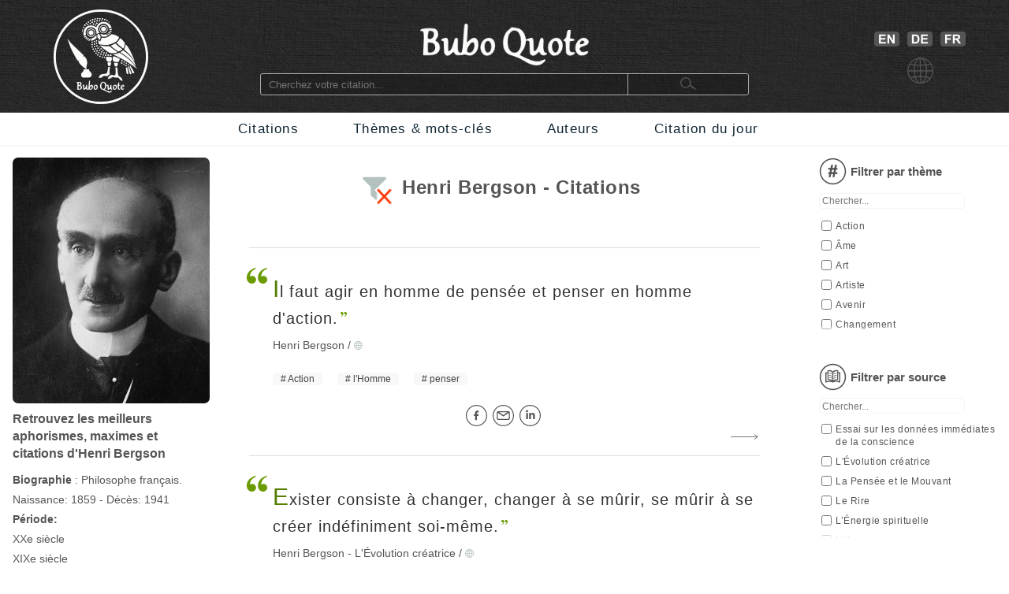

--- FILE ---
content_type: text/html; charset=utf-8
request_url: https://www.buboquote.com/fr/auteur/82-bergson
body_size: 10991
content:
<!DOCTYPE html>
<html lang="fr">
	<head>
        <title>Henri Bergson Citations - Buboquote</title>
        
		
<meta http-equiv="Content-Type" content="text/html;charset=utf-8" />
<base href="https://www.buboquote.com">

<link rel="preload" href="./images/grey_background.webp" as="image">
<link href="css/styles_all_0004.min.css" rel="stylesheet">
<link href="css/styles_icons.css" rel="stylesheet">

<link rel="apple-touch-icon" sizes="180x180" href="/apple-touch-icon.png">
<link rel="icon" type="image/png" sizes="32x32" href="/favicon-32x32.png">
<link rel="icon" type="image/png" sizes="16x16" href="/favicon-16x16.png">
<link rel="manifest" href="/site.webmanifest">
<link rel="mask-icon" href="/safari-pinned-tab.svg" color="#5bbad5">
<meta name="msapplication-TileColor" content="#ffc40d">
<meta name="theme-color" content="#ffffff">
		
		<link rel="next" href="https://www.buboquote.com/fr/auteur/82-bergson/page2" />		
		<meta property="og:title"              	content="Henri Bergson Citations" />
		<meta property="og:description"        	content="Retrouvez les meilleurs aphorismes, maximes et citations de Henri Bergson" />
		<meta property="og:type"               	content="article" />
		<meta property="og:image" 				content="https://www.buboquote.com/images/logo_share.png"/>
		<meta property="og:url" 				content="https://www.buboquote.com/fr/auteur/82-bergson"/>
		<meta property="og:locale" content="fr_FR"><meta property="og:locale:alternate" content="en_GB"><meta property="og:locale:alternate" content="de_DE">		
		<link rel="image_src" href="https://www.buboquote.com/images/logo_share.png" />

		<link rel="canonical" href="https://www.buboquote.com/fr/auteur/82-bergson" />
		<link rel="alternate" hreflang="fr" href="https://www.buboquote.com/fr/auteur/82-bergson" />
<link rel="alternate" hreflang="en" href="https://www.buboquote.com/en/author/82-bergson" />
<link rel="alternate" hreflang="de" href="https://www.buboquote.com/de/autor/82-bergson" />
		<link rel="alternate" hreflang="x-default" href="https://www.buboquote.com/en/author/82-bergson" />
              
        <meta name="description" content="Retrouvez les meilleurs aphorismes, maximes et citations de Henri Bergson.">
        <meta name="keywords" content="citation, Bergson, maxim, proverbe, traduction" />
        <meta name="viewport" content="width=device-width, initial-scale=1.0" />

        <script async src="script/List.js"></script>
              
	</head>	

	<body>
		<script>
  (function(i,s,o,g,r,a,m){i['GoogleAnalyticsObject']=r;i[r]=i[r]||function(){
  (i[r].q=i[r].q||[]).push(arguments)},i[r].l=1*new Date();a=s.createElement(o),
  m=s.getElementsByTagName(o)[0];a.async=1;a.src=g;m.parentNode.insertBefore(a,m)
  })(window,document,'script','https://www.google-analytics.com/analytics.js','ga');

  ga('create', 'UA-80776616-1', 'auto');
  ga('set', 'anonymizeIp', true);
  ga('send', 'pageview');

</script>
        <!-- HEADER  -->
		<div class="header" style="background-image: url(./images/grey_background.webp); background-repeat:repeat; background-size: 400px 400px;">		
	<div class="container" style="min-height:143px;">
		<!-- COLUMN1  -->
		<div class="col1" >
			<a href="https://www.buboquote.com/fr/index?clear_all_filters=1"><img src="images/logo.png" height="120" width="120" style="margin-top:12px; display: block; margin-left: auto; margin-right: auto; "  alt="Home" title="Home"></a>
		</div><!-- END COLUMN1  -->
		
		<!-- COLUMN2  -->
		<div class="col2">
			 	
			<img src="images/logo_text.png" alt="logo" height="53" width="214" style="margin-top: 30px; margin-bottom: 10px;display: block; margin-left: auto; margin-right: auto;">
			<form class="main_search"  action="https://www.buboquote.com/fr/index" method="post">
				<input class="main_search" type="search"  placeholder="Cherchez votre citation... " name="search_value" required>
				<button type="submit" style="height:26px;font-size:12px;"> <img class="glass_icon" src="./images/small_glass.webp" width="20" height="16" style="" alt="Chercher..."> </button>
			</form>
			
		</div><!-- END COLUMN2  -->
		
		<!-- COLUMN3  -->
		<div class="col3" id="hc3" style="min-height:30px;">
			
			   
			<div style=" margin-top: 30px; display: flex; justify-content: center;">

				<a href="https://www.buboquote.com/en/author/82-bergson"><img width="32" height ="19" style=" margin: 10px 5px 0px 10px;" title="Anglais" alt="Anglais" src="images/icon_flag_gb.png"></a>
				<a href="https://www.buboquote.com/de/autor/82-bergson"><img width="32" height ="19" style=" margin: 10px 5px 0px 5px;" title="Allemand" alt="Allemand" src="images/icon_flag_de.png"></a>
				<a href="https://www.buboquote.com/fr/auteur/82-bergson"><img width="32" height ="19" style=" margin: 10px 5px 0px 5px;" title="Fran&ccedil;ais" alt="Fran&ccedil;ais"  src="images/icon_flag_fr.png"></a>
			</div>
			<div style=" margin-top: 10px; display: flex; justify-content: center;">
				<img width="33" height ="33" title="Langue" alt="Langue" style="margin-left:5px" src="images/change_languages.png">
			</div>
		</div><!-- END COLUMN3  -->
	</div>
</div>                
        <!-- NAVBAR + HAM-NAVBAR -->
		
        <!-- NAVBAR -->
		<div class="nav-bar">
			<div class="container">
				<ul class="nav">
					<li><a href="https://www.buboquote.com/fr/index?clear_all_filters=1" > Citations </a></li>
					<li><a href="https://www.buboquote.com/fr/recherche-par-mot-cle">Thèmes & mots-cl&eacute;s </a></li>
                    <li><a href="https://www.buboquote.com/fr/recherche-par-auteur"> Auteurs </a></li>
					<li><a href="https://www.buboquote.com/fr/citation-du-jour"> Citation du jour </a></li>
				</ul>
			</div>
		</div>

        <!-- NAVBAR -->
<link href="css/ham-nav_0001.css" rel="stylesheet">
<nav class="sticky">
    <div class="mobile_navbar">
        <div class="mobile_container nav-container">
            <input class="checkbox" type="checkbox" name="m" id="ham-menu" />
            <div class="h-lines">
                <span class="line line1"></span>
                <span class="line line2"></span>
                <span class="line line3"></span>
            </div>
            <div class="quote_link"><a href="https://www.buboquote.com/fr/index?clear_all_filters=1">Citations</a>
            </div>
            
        <div class="menu_icon_container">
            <a href="https://www.buboquote.com/fr/recherche-par-mot-cle">
                <img src="./images/icon_tag_small.webp" width="33" height="33" style="float:left;padding-top: 11px;padding-left: 7px;padding-right: 7px;" alt="Mot-cl&eacute;">
            </a>
            <a href="https://www.buboquote.com/fr/recherche-par-auteur">
                <img src="./images/icon_author_small.webp" width="33" height="33" style="float:left;padding-top: 11px;padding-left: 7px;padding-right: 7px;" alt="Auteur">
            </a>
        </div>
            <div class="menu-items">
            <ul class="nav-list">
                <li><a href="https://www.buboquote.com/fr/index?clear_all_filters=1">Citations</a></li>

                <li><a href="https://www.buboquote.com/fr/recherche-par-mot-cle">Thèmes & mots-cl&eacute;s</a></li>
                <li><a href="https://www.buboquote.com/fr/recherche-par-auteur">Auteurs</a></li>
                <li><a href="https://www.buboquote.com/fr/citation-du-jour">Citation du jour</a></li>
                <li><a href="https://www.buboquote.com/fr/abonnement-citation-du-jour">S'inscrire</a></li>
                <li>
                <a href="https://www.buboquote.com/en/author/82-bergson"><img width="32" height ="19" style=" margin: 10px 5px 0px 10px;" title="Anglais" alt="Anglais" src="images/icon_flag_gb.png"></a>
                <a href="https://www.buboquote.com/de/autor/82-bergson"><img width="32" height ="19" style=" margin: 10px 5px 0px 5px;" title="Allemand" alt="Allemand" src="images/icon_flag_de.png"></a>
				<a href="https://www.buboquote.com/fr/auteur/82-bergson"><img width="32" height ="19" style=" margin: 10px 5px 0px 5px;" title="Fran&ccedil;ais" alt="Fran&ccedil;ais"  src="images/icon_flag_fr.png"></a>
            </li>

            <li style="font-size:0.8rem;">
                <a class="small-links" href="https://www.buboquote.com/fr/a-propos">A propos</a><br>
                <a class="small-links" href="https://www.buboquote.com/fr/contact">Contactez-nous</a><br>
                <a class="small-links" href="https://www.buboquote.com/fr/se-desabonner">Se d&eacute;sabonner</a>
            </li>

                <li>
                <hr>
                <form class="nav_search"  action="https://www.buboquote.com/fr/index" method="post">
                <input class="nav_search" type="search"  placeholder="Cherchez votre citation... " name="search_value" required>
				<button type="submit" style="height:26px;font-size:12px;"> <img class="glass_icon" src="./images/small_glass.webp" width="20" height="16" style="" alt="Chercher...">  </button>
			    </form>
                </li>
</ul>
            </div>
        </div>
    </div>
</nav> 
 
 
        <!-- CONTENT  -->
		<div class="content">
			<div class="container">
				
                <!-- COLUMN1  -->
                <div class="col1">

                    <!--  AUTHOR PRESENTATION  -->
					<script type="application/ld+json">{"@context":"https:\/\/schema.org\/","@type":"Person","name":"Henri Bergson","birthDate":"1859","deathDate":"1941","birthPlace":"France","image":"https:\/\/www.buboquote.com\/images\/author_picture\/henri-bergson-citation-zitat-quote-at-buboquote-com.jpg","sameAs":"https:\/\/fr.wikipedia.org\/wiki\/Henri_Bergson"}</script>
                    <img src="images/author_picture/henri-bergson-citation-zitat-quote-at-buboquote-com.jpg" class="author_image" title="Henri Bergson" width="400" height="500" alt="Henri Bergson"> <br>
                    
					<div>     
						<div style="font-weight:bold; vertical-align:middle; margin-bottom: 10px; line-height: 22px; "> Retrouvez les meilleurs aphorismes, maximes et citations d'Henri Bergson </div>
					</div>
                   
					<div style="font-size:14px; line-height: 25px;"> 
						
						<b>Biographie</b> :
						
						Philosophe français.<br>						
						Naissance: 1859 - D&eacute;c&egrave;s: 1941<br>						
						<b>P&eacute;riode:</b><br>XXe siècle<br>XIXe siècle<br>						
						<b>Lieu de naissance:</b> France
						<br>

						<img src="https://www.buboquote.com/images/maps/FR.webp" width="415" height ="415" title="France-Citations" alt="France" class="country_image">					</div>
                            
                    
				</div><!-- END COLUMN1  -->
                
                <!-- COLUMN2 -->
				<div class="col2">
  
                   
<div style="text-align:center;margin-top:20px;margin-bottom:25px;">
	
    <a href="https://www.buboquote.com/fr/index?clear_all_filters=1" ><img src="images/icon_remove_filter.png" width="40" height ="40"  onmouseover="this.src='images/icon_remove_filter_over.png';" onmouseout="this.src='images/icon_remove_filter.png';" style="vertical-align: middle; margin-right: 6px; margin-left: -7px;" alt="Supprimer tous les filtres" title="Supprimer tous les filtres"></a>    <h1 style="font-weight:bold; line-height: 35px; font-size:24px; display:inline;">Henri Bergson - Citations</h1>
    
</div>

                    <br>

                    <hr class="sep"/><br><div style="margin-left:30px;"><div class="openQuote"></div><span class="quote_text"><a href="https://www.buboquote.com/fr/citation/3277-bergson-il-faut-agir-en-homme-de-pensee-et-penser-en-homme-d-action" class="class_quote_link"><q><span class="initial">I</span>l faut agir en homme de pensée et penser en homme d'action.</q></a></span><br><span class="author"><a href="https://www.buboquote.com/fr/auteur/82-bergson" class="class_author_link">Henri Bergson</a>&nbsp;/&nbsp;<div class="icon_small globus"></div></span></div><ul class="tags_simple"><li><a href="https://www.buboquote.com/fr/citations/mot-cle/135-action" >Action</a></li><li><a href="https://www.buboquote.com/fr/citations/mot-cle/208-homme-humain" >l'Homme</a></li><li><a href="https://www.buboquote.com/fr/citations/mot-cle/22-penser" >penser</a></li></ul><div style="display:table;width:100%;float: right;padding-top:20px; padding-bottom:10px;">
        <div style="display:table-row;width:100%;">
           <div style="display:table-cell;width:6%;">
           </div>  
            <div style="display:table-cell;width:89%;">
            <div style="width:105px;margin: 0 auto;display:flex;">
		
            <a target="_blank" title="Partagez sur Facebook" href="https://www.facebook.com/sharer/sharer.php?u=https://www.buboquote.com/fr/citation/3277-bergson-il-faut-agir-en-homme-de-pensee-et-penser-en-homme-d-action"><div class="icon_share fb"></div></a>
            <a target="_blank" title="Partagez par e-mail" href="mailto:?subject=Citation&amp;body=https://www.buboquote.com/fr/citation/3277-bergson-il-faut-agir-en-homme-de-pensee-et-penser-en-homme-d-action"><div class="icon_share mailto"></div></a>
            <a target="_blank" title="Partagez sur LinkedIn" href="https://www.linkedin.com/shareArticle?mini=true&url=https://www.buboquote.com/fr/citation/3277-bergson-il-faut-agir-en-homme-de-pensee-et-penser-en-homme-d-action&title=&summary=&source="><div class="icon_share lnkdn"></div></a></div>
                        
        </div> 
                        
        <div style="display:table-cell;width:5%;">
                        </div>  
                        </div>
                        </div><br><br><br><a href="https://www.buboquote.com/fr/citation/3277-bergson-il-faut-agir-en-homme-de-pensee-et-penser-en-homme-d-action" title="Voir la citation"><div class="arrow1"></div></a><br><hr class="sep"/><br><div style="margin-left:30px;"><div class="openQuote"></div><span class="quote_text"><a href="https://www.buboquote.com/fr/citation/1459-bergson-exister-consiste-a-changer-changer-a-se-murir-se-murir-a-se-creer-indefiniment-soi-meme" class="class_quote_link"><q><span class="initial">E</span>xister consiste à changer, changer à se mûrir, se mûrir à se créer indéfiniment soi-même.</q></a></span><br><span class="author"><a href="https://www.buboquote.com/fr/auteur/82-bergson" class="class_author_link">Henri Bergson</a> - <a href="https://www.buboquote.com/fr/auteur/82-bergson?&amp;source_id%5B%5D=123" class="class_author_link">L'Évolution créatrice</a>&nbsp;/&nbsp;<div class="icon_small globus"></div></span></div><ul class="tags_simple"><li><a href="https://www.buboquote.com/fr/citations/mot-cle/43-changement" >Changement</a></li><li><a href="https://www.buboquote.com/fr/citations/mot-cle/113-existence" >Existence</a></li><li><a href="https://www.buboquote.com/fr/citations/mot-cle/154-soi-meme" >Soi-même</a></li></ul><div style="display:table;width:100%;float: right;padding-top:20px; padding-bottom:10px;">
        <div style="display:table-row;width:100%;">
           <div style="display:table-cell;width:6%;">
           </div>  
            <div style="display:table-cell;width:89%;">
            <div style="width:105px;margin: 0 auto;display:flex;">
		
            <a target="_blank" title="Partagez sur Facebook" href="https://www.facebook.com/sharer/sharer.php?u=https://www.buboquote.com/fr/citation/1459-bergson-exister-consiste-a-changer-changer-a-se-murir-se-murir-a-se-creer-indefiniment-soi-meme"><div class="icon_share fb"></div></a>
            <a target="_blank" title="Partagez par e-mail" href="mailto:?subject=Citation&amp;body=https://www.buboquote.com/fr/citation/1459-bergson-exister-consiste-a-changer-changer-a-se-murir-se-murir-a-se-creer-indefiniment-soi-meme"><div class="icon_share mailto"></div></a>
            <a target="_blank" title="Partagez sur LinkedIn" href="https://www.linkedin.com/shareArticle?mini=true&url=https://www.buboquote.com/fr/citation/1459-bergson-exister-consiste-a-changer-changer-a-se-murir-se-murir-a-se-creer-indefiniment-soi-meme&title=&summary=&source="><div class="icon_share lnkdn"></div></a></div>
                        
        </div> 
                        
        <div style="display:table-cell;width:5%;">
                        </div>  
                        </div>
                        </div><br><br><br><a href="https://www.buboquote.com/fr/citation/1459-bergson-exister-consiste-a-changer-changer-a-se-murir-se-murir-a-se-creer-indefiniment-soi-meme"><img src="images/quote_images/bergson-exister-consiste-a-changer-changer-a-se-murir-se-murir-a-se-creer-indefiniment-soi-meme.jpg" class="quote_image1" loading="lazy" alt="Exister consiste à changer, changer à se mûrir, se mûrir à se créer indéfiniment soi-même." title="Citation de Henri Bergson - Exister consiste à changer, changer"></a><br><br><a href="https://www.buboquote.com/fr/citation/1459-bergson-exister-consiste-a-changer-changer-a-se-murir-se-murir-a-se-creer-indefiniment-soi-meme" title="Voir la citation"><div class="arrow1"></div></a><br><hr class="sep"/><br><div style="margin-left:30px;"><div class="openQuote"></div><span class="quote_text"><a href="https://www.buboquote.com/fr/citation/4536-bergson-choisir-donc-exclure" class="class_quote_link"><q><span class="initial">C</span>hoisir, donc exclure.</q></a></span><br><span class="author"><a href="https://www.buboquote.com/fr/auteur/82-bergson" class="class_author_link">Henri Bergson</a>&nbsp;/&nbsp;<div class="icon_small globus"></div></span></div><ul class="tags_simple"><li><a href="https://www.buboquote.com/fr/citations/mot-cle/156-choisir" >Choisir</a></li></ul><div style="display:table;width:100%;float: right;padding-top:20px; padding-bottom:10px;">
        <div style="display:table-row;width:100%;">
           <div style="display:table-cell;width:6%;">
           </div>  
            <div style="display:table-cell;width:89%;">
            <div style="width:105px;margin: 0 auto;display:flex;">
		
            <a target="_blank" title="Partagez sur Facebook" href="https://www.facebook.com/sharer/sharer.php?u=https://www.buboquote.com/fr/citation/4536-bergson-choisir-donc-exclure"><div class="icon_share fb"></div></a>
            <a target="_blank" title="Partagez par e-mail" href="mailto:?subject=Citation&amp;body=https://www.buboquote.com/fr/citation/4536-bergson-choisir-donc-exclure"><div class="icon_share mailto"></div></a>
            <a target="_blank" title="Partagez sur LinkedIn" href="https://www.linkedin.com/shareArticle?mini=true&url=https://www.buboquote.com/fr/citation/4536-bergson-choisir-donc-exclure&title=&summary=&source="><div class="icon_share lnkdn"></div></a></div>
                        
        </div> 
                        
        <div style="display:table-cell;width:5%;">
                        </div>  
                        </div>
                        </div><br><br><br><a href="https://www.buboquote.com/fr/citation/4536-bergson-choisir-donc-exclure" title="Voir la citation"><div class="arrow1"></div></a><br><hr class="sep"/><br><div style="margin-left:30px;"><div class="openQuote"></div><span class="quote_text"><a href="https://www.buboquote.com/fr/citation/4441-bergson-toutes-nos-analyses-nous-montrent-dans-la-vie-un-effort-pour-remonter-la-pente-que-la" class="class_quote_link"><q><span class="initial">T</span>outes nos analyses nous montrent dans la vie un effort pour remonter la pente que la matière descend.</q></a></span><br><span class="author"><a href="https://www.buboquote.com/fr/auteur/82-bergson" class="class_author_link">Henri Bergson</a> - <a href="https://www.buboquote.com/fr/auteur/82-bergson?&amp;source_id%5B%5D=123" class="class_author_link">L'Évolution créatrice</a>&nbsp;/&nbsp;<div class="icon_small globus"></div></span></div><ul class="tags_simple"><li><a href="https://www.buboquote.com/fr/citations/mot-cle/122-matiere" >Matière</a></li><li><a href="https://www.buboquote.com/fr/citations/mot-cle/5-vie" >Vie</a></li></ul><div style="display:table;width:100%;float: right;padding-top:20px; padding-bottom:10px;">
        <div style="display:table-row;width:100%;">
           <div style="display:table-cell;width:6%;">
           </div>  
            <div style="display:table-cell;width:89%;">
            <div style="width:105px;margin: 0 auto;display:flex;">
		
            <a target="_blank" title="Partagez sur Facebook" href="https://www.facebook.com/sharer/sharer.php?u=https://www.buboquote.com/fr/citation/4441-bergson-toutes-nos-analyses-nous-montrent-dans-la-vie-un-effort-pour-remonter-la-pente-que-la"><div class="icon_share fb"></div></a>
            <a target="_blank" title="Partagez par e-mail" href="mailto:?subject=Citation&amp;body=https://www.buboquote.com/fr/citation/4441-bergson-toutes-nos-analyses-nous-montrent-dans-la-vie-un-effort-pour-remonter-la-pente-que-la"><div class="icon_share mailto"></div></a>
            <a target="_blank" title="Partagez sur LinkedIn" href="https://www.linkedin.com/shareArticle?mini=true&url=https://www.buboquote.com/fr/citation/4441-bergson-toutes-nos-analyses-nous-montrent-dans-la-vie-un-effort-pour-remonter-la-pente-que-la&title=&summary=&source="><div class="icon_share lnkdn"></div></a></div>
                        
        </div> 
                        
        <div style="display:table-cell;width:5%;">
                        </div>  
                        </div>
                        </div><br><br><br><a href="https://www.buboquote.com/fr/citation/4441-bergson-toutes-nos-analyses-nous-montrent-dans-la-vie-un-effort-pour-remonter-la-pente-que-la" title="Voir la citation"><div class="arrow1"></div></a><br><hr class="sep"/><br><div style="margin-left:30px;"><div class="openQuote"></div><span class="quote_text"><a href="https://www.buboquote.com/fr/citation/3290-bergson-agir-librement-c-est-reprendre-possession-de-soi-c-est-se-replacer-dans-la-pure-duree" class="class_quote_link"><q><span class="initial">A</span>gir librement, c'est reprendre possession de soi, c'est se replacer dans la pure durée.</q></a></span><br><span class="author"><a href="https://www.buboquote.com/fr/auteur/82-bergson" class="class_author_link">Henri Bergson</a> - <a href="https://www.buboquote.com/fr/auteur/82-bergson?&amp;source_id%5B%5D=70" class="class_author_link">Essai sur les données immédiates de la conscience</a>&nbsp;/&nbsp;<div class="icon_small globus"></div></span></div><ul class="tags_simple"><li><a href="https://www.buboquote.com/fr/citations/mot-cle/135-action" >Action</a></li><li><a href="https://www.buboquote.com/fr/citations/mot-cle/71-liberte" >Liberté</a></li><li><a href="https://www.buboquote.com/fr/citations/mot-cle/154-soi-meme" >Soi-même</a></li></ul><div style="display:table;width:100%;float: right;padding-top:20px; padding-bottom:10px;">
        <div style="display:table-row;width:100%;">
           <div style="display:table-cell;width:6%;">
           </div>  
            <div style="display:table-cell;width:89%;">
            <div style="width:105px;margin: 0 auto;display:flex;">
		
            <a target="_blank" title="Partagez sur Facebook" href="https://www.facebook.com/sharer/sharer.php?u=https://www.buboquote.com/fr/citation/3290-bergson-agir-librement-c-est-reprendre-possession-de-soi-c-est-se-replacer-dans-la-pure-duree"><div class="icon_share fb"></div></a>
            <a target="_blank" title="Partagez par e-mail" href="mailto:?subject=Citation&amp;body=https://www.buboquote.com/fr/citation/3290-bergson-agir-librement-c-est-reprendre-possession-de-soi-c-est-se-replacer-dans-la-pure-duree"><div class="icon_share mailto"></div></a>
            <a target="_blank" title="Partagez sur LinkedIn" href="https://www.linkedin.com/shareArticle?mini=true&url=https://www.buboquote.com/fr/citation/3290-bergson-agir-librement-c-est-reprendre-possession-de-soi-c-est-se-replacer-dans-la-pure-duree&title=&summary=&source="><div class="icon_share lnkdn"></div></a></div>
                        
        </div> 
                        
        <div style="display:table-cell;width:5%;">
                        </div>  
                        </div>
                        </div><br><br><br><a href="https://www.buboquote.com/fr/citation/3290-bergson-agir-librement-c-est-reprendre-possession-de-soi-c-est-se-replacer-dans-la-pure-duree" title="Voir la citation"><div class="arrow1"></div></a><br><hr class="sep"/><br><div style="margin-left:30px;"><div class="openQuote"></div><span class="quote_text"><a href="https://www.buboquote.com/fr/citation/12373-bergson-la-conscience-est-un-trait-d-union-entre-ce-qui-a-ete-et-ce-qui-sera-un-pont-jete-entre" class="class_quote_link"><q><span class="initial">L</span>a conscience est un trait d'union entre ce qui a été et ce qui sera, un pont jeté entre le passé et l'avenir.</q></a></span><br><span class="author"><a href="https://www.buboquote.com/fr/auteur/82-bergson" class="class_author_link">Henri Bergson</a> - <a href="https://www.buboquote.com/fr/auteur/82-bergson?&amp;source_id%5B%5D=265" class="class_author_link">L’Énergie spirituelle</a>&nbsp;/&nbsp;<div class="icon_small globus"></div></span></div><ul class="tags_simple"><li><a href="https://www.buboquote.com/fr/citations/mot-cle/67-avenir" >Avenir</a></li><li><a href="https://www.buboquote.com/fr/citations/mot-cle/219-conscience" >Conscience</a></li><li><a href="https://www.buboquote.com/fr/citations/mot-cle/65-passe" >Passé</a></li></ul><div style="display:table;width:100%;float: right;padding-top:20px; padding-bottom:10px;">
        <div style="display:table-row;width:100%;">
           <div style="display:table-cell;width:6%;">
           </div>  
            <div style="display:table-cell;width:89%;">
            <div style="width:105px;margin: 0 auto;display:flex;">
		
            <a target="_blank" title="Partagez sur Facebook" href="https://www.facebook.com/sharer/sharer.php?u=https://www.buboquote.com/fr/citation/12373-bergson-la-conscience-est-un-trait-d-union-entre-ce-qui-a-ete-et-ce-qui-sera-un-pont-jete-entre"><div class="icon_share fb"></div></a>
            <a target="_blank" title="Partagez par e-mail" href="mailto:?subject=Citation&amp;body=https://www.buboquote.com/fr/citation/12373-bergson-la-conscience-est-un-trait-d-union-entre-ce-qui-a-ete-et-ce-qui-sera-un-pont-jete-entre"><div class="icon_share mailto"></div></a>
            <a target="_blank" title="Partagez sur LinkedIn" href="https://www.linkedin.com/shareArticle?mini=true&url=https://www.buboquote.com/fr/citation/12373-bergson-la-conscience-est-un-trait-d-union-entre-ce-qui-a-ete-et-ce-qui-sera-un-pont-jete-entre&title=&summary=&source="><div class="icon_share lnkdn"></div></a></div>
                        
        </div> 
                        
        <div style="display:table-cell;width:5%;">
                        </div>  
                        </div>
                        </div><br><br><br><a href="https://www.buboquote.com/fr/citation/12373-bergson-la-conscience-est-un-trait-d-union-entre-ce-qui-a-ete-et-ce-qui-sera-un-pont-jete-entre" title="Voir la citation"><div class="arrow1"></div></a><br><hr class="sep"/><br><div style="margin-left:30px;"><div class="openQuote"></div><span class="quote_text"><a href="https://www.buboquote.com/fr/citation/5690-bergson-le-present-ne-contient-rien-de-plus-que-le-passe-et-ce-qu-on-trouve-dans-l-effet-etait" class="class_quote_link"><q><span class="initial">L</span>e présent ne contient rien de plus que le passé, et ce qu'on trouve dans l'effet était déjà dans sa cause.</q></a></span><br><span class="author"><a href="https://www.buboquote.com/fr/auteur/82-bergson" class="class_author_link">Henri Bergson</a> - <a href="https://www.buboquote.com/fr/auteur/82-bergson?&amp;source_id%5B%5D=123" class="class_author_link">L'Évolution créatrice</a>&nbsp;/&nbsp;<div class="icon_small globus"></div></span></div><ul class="tags_simple"><li><a href="https://www.buboquote.com/fr/citations/mot-cle/65-passe" >Passé</a></li><li><a href="https://www.buboquote.com/fr/citations/mot-cle/66-present" >Présent</a></li></ul><div style="display:table;width:100%;float: right;padding-top:20px; padding-bottom:10px;">
        <div style="display:table-row;width:100%;">
           <div style="display:table-cell;width:6%;">
           </div>  
            <div style="display:table-cell;width:89%;">
            <div style="width:105px;margin: 0 auto;display:flex;">
		
            <a target="_blank" title="Partagez sur Facebook" href="https://www.facebook.com/sharer/sharer.php?u=https://www.buboquote.com/fr/citation/5690-bergson-le-present-ne-contient-rien-de-plus-que-le-passe-et-ce-qu-on-trouve-dans-l-effet-etait"><div class="icon_share fb"></div></a>
            <a target="_blank" title="Partagez par e-mail" href="mailto:?subject=Citation&amp;body=https://www.buboquote.com/fr/citation/5690-bergson-le-present-ne-contient-rien-de-plus-que-le-passe-et-ce-qu-on-trouve-dans-l-effet-etait"><div class="icon_share mailto"></div></a>
            <a target="_blank" title="Partagez sur LinkedIn" href="https://www.linkedin.com/shareArticle?mini=true&url=https://www.buboquote.com/fr/citation/5690-bergson-le-present-ne-contient-rien-de-plus-que-le-passe-et-ce-qu-on-trouve-dans-l-effet-etait&title=&summary=&source="><div class="icon_share lnkdn"></div></a></div>
                        
        </div> 
                        
        <div style="display:table-cell;width:5%;">
                        </div>  
                        </div>
                        </div><br><br><br><a href="https://www.buboquote.com/fr/citation/5690-bergson-le-present-ne-contient-rien-de-plus-que-le-passe-et-ce-qu-on-trouve-dans-l-effet-etait" title="Voir la citation"><div class="arrow1"></div></a><br><hr class="sep"/><br><div style="margin-left:30px;"><div class="openQuote"></div><span class="quote_text"><a href="https://www.buboquote.com/fr/citation/15606-bergson-l-idee-de-l-avenir-grosse-d-une-infinite-de-possibles-est-donc-plus-feconde-que-l-avenir" class="class_quote_link"><q><span class="initial">L</span>'idée de l'avenir, grosse d'une infinité de possibles, est donc plus féconde que l'avenir lui-même, et c'est pourquoi l'on trouve plus de charme à l'espérance qu'à la possession, au rêve qu'à la réalité.</q></a></span><br><span class="author"><a href="https://www.buboquote.com/fr/auteur/82-bergson" class="class_author_link">Henri Bergson</a> - <a href="https://www.buboquote.com/fr/auteur/82-bergson?&amp;source_id%5B%5D=70" class="class_author_link">Essai sur les données immédiates de la conscience</a>&nbsp;/&nbsp;<div class="icon_small globus"></div></span></div><ul class="tags_simple"><li><a href="https://www.buboquote.com/fr/citations/mot-cle/67-avenir" >Avenir</a></li><li><a href="https://www.buboquote.com/fr/citations/mot-cle/70-espoir" >Espoir</a></li><li><a href="https://www.buboquote.com/fr/citations/mot-cle/110-idee" >Idée</a></li><li><a href="https://www.buboquote.com/fr/citations/mot-cle/205-inifni" >Infini</a></li><li><a href="https://www.buboquote.com/fr/citations/mot-cle/260-realite" >Réalité</a></li><li><a href="https://www.buboquote.com/fr/citations/mot-cle/87-reve" >Rêve</a></li></ul><div style="display:table;width:100%;float: right;padding-top:20px; padding-bottom:10px;">
        <div style="display:table-row;width:100%;">
           <div style="display:table-cell;width:6%;">
           </div>  
            <div style="display:table-cell;width:89%;">
            <div style="width:105px;margin: 0 auto;display:flex;">
		
            <a target="_blank" title="Partagez sur Facebook" href="https://www.facebook.com/sharer/sharer.php?u=https://www.buboquote.com/fr/citation/15606-bergson-l-idee-de-l-avenir-grosse-d-une-infinite-de-possibles-est-donc-plus-feconde-que-l-avenir"><div class="icon_share fb"></div></a>
            <a target="_blank" title="Partagez par e-mail" href="mailto:?subject=Citation&amp;body=https://www.buboquote.com/fr/citation/15606-bergson-l-idee-de-l-avenir-grosse-d-une-infinite-de-possibles-est-donc-plus-feconde-que-l-avenir"><div class="icon_share mailto"></div></a>
            <a target="_blank" title="Partagez sur LinkedIn" href="https://www.linkedin.com/shareArticle?mini=true&url=https://www.buboquote.com/fr/citation/15606-bergson-l-idee-de-l-avenir-grosse-d-une-infinite-de-possibles-est-donc-plus-feconde-que-l-avenir&title=&summary=&source="><div class="icon_share lnkdn"></div></a></div>
                        
        </div> 
                        
        <div style="display:table-cell;width:5%;">
                        </div>  
                        </div>
                        </div><br><br><br><a href="https://www.buboquote.com/fr/citation/15606-bergson-l-idee-de-l-avenir-grosse-d-une-infinite-de-possibles-est-donc-plus-feconde-que-l-avenir" title="Voir la citation"><div class="arrow1"></div></a><br><hr class="sep"/><br><div style="margin-left:30px;"><div class="openQuote"></div><span class="quote_text"><a href="https://www.buboquote.com/fr/citation/21713-bergson-on-tient-a-l-eloge-et-aux-honneurs-dans-l-exacte-mesure-ou-l-on-n-est-pas-sur-d-avoir" class="class_quote_link"><q><span class="initial">O</span>n tient à l'éloge et aux honneurs dans l'exacte mesure où l'on n'est pas sûr d'avoir réussi.</q></a></span><br><span class="author"><a href="https://www.buboquote.com/fr/auteur/82-bergson" class="class_author_link">Henri Bergson</a> - <a href="https://www.buboquote.com/fr/auteur/82-bergson?&amp;source_id%5B%5D=265" class="class_author_link">L’Énergie spirituelle</a>&nbsp;/&nbsp;<div class="icon_small globus"></div></span></div><div style="display:table;width:100%;float: right;padding-top:20px; padding-bottom:10px;">
        <div style="display:table-row;width:100%;">
           <div style="display:table-cell;width:6%;">
           </div>  
            <div style="display:table-cell;width:89%;">
            <div style="width:105px;margin: 0 auto;display:flex;">
		
            <a target="_blank" title="Partagez sur Facebook" href="https://www.facebook.com/sharer/sharer.php?u=https://www.buboquote.com/fr/citation/21713-bergson-on-tient-a-l-eloge-et-aux-honneurs-dans-l-exacte-mesure-ou-l-on-n-est-pas-sur-d-avoir"><div class="icon_share fb"></div></a>
            <a target="_blank" title="Partagez par e-mail" href="mailto:?subject=Citation&amp;body=https://www.buboquote.com/fr/citation/21713-bergson-on-tient-a-l-eloge-et-aux-honneurs-dans-l-exacte-mesure-ou-l-on-n-est-pas-sur-d-avoir"><div class="icon_share mailto"></div></a>
            <a target="_blank" title="Partagez sur LinkedIn" href="https://www.linkedin.com/shareArticle?mini=true&url=https://www.buboquote.com/fr/citation/21713-bergson-on-tient-a-l-eloge-et-aux-honneurs-dans-l-exacte-mesure-ou-l-on-n-est-pas-sur-d-avoir&title=&summary=&source="><div class="icon_share lnkdn"></div></a></div>
                        
        </div> 
                        
        <div style="display:table-cell;width:5%;">
                        </div>  
                        </div>
                        </div><br><br><br><a href="https://www.buboquote.com/fr/citation/21713-bergson-on-tient-a-l-eloge-et-aux-honneurs-dans-l-exacte-mesure-ou-l-on-n-est-pas-sur-d-avoir" title="Voir la citation"><div class="arrow1"></div></a><br><hr class="sep"/><br><div style="margin-left:30px;"><div class="openQuote"></div><span class="quote_text"><a href="https://www.buboquote.com/fr/citation/20790-bergson-l-analyse-opere-sur-l-immobile-alors-que-l-intuition-se-place-dans-la-mobilite-ou-ce-qui" class="class_quote_link"><q><span class="initial">L</span>'analyse opère sur l'immobile alors que l'intuition se place dans la mobilité ou, ce qui revient au même, dans la durée. Là est la ligne de démarcation bien nette entre l'intuition et l'analyse.</q></a></span><br><span class="author"><a href="https://www.buboquote.com/fr/auteur/82-bergson" class="class_author_link">Henri Bergson</a> - <a href="https://www.buboquote.com/fr/auteur/82-bergson?&amp;source_id%5B%5D=434" class="class_author_link">La Pensée et le Mouvant</a></span></div><ul class="tags_simple"><li><a href="https://www.buboquote.com/fr/citations/mot-cle/240-intuition" >Intuition</a></li></ul><div style="display:table;width:100%;float: right;padding-top:20px; padding-bottom:10px;">
        <div style="display:table-row;width:100%;">
           <div style="display:table-cell;width:6%;">
           </div>  
            <div style="display:table-cell;width:89%;">
            <div style="width:105px;margin: 0 auto;display:flex;">
		
            <a target="_blank" title="Partagez sur Facebook" href="https://www.facebook.com/sharer/sharer.php?u=https://www.buboquote.com/fr/citation/20790-bergson-l-analyse-opere-sur-l-immobile-alors-que-l-intuition-se-place-dans-la-mobilite-ou-ce-qui"><div class="icon_share fb"></div></a>
            <a target="_blank" title="Partagez par e-mail" href="mailto:?subject=Citation&amp;body=https://www.buboquote.com/fr/citation/20790-bergson-l-analyse-opere-sur-l-immobile-alors-que-l-intuition-se-place-dans-la-mobilite-ou-ce-qui"><div class="icon_share mailto"></div></a>
            <a target="_blank" title="Partagez sur LinkedIn" href="https://www.linkedin.com/shareArticle?mini=true&url=https://www.buboquote.com/fr/citation/20790-bergson-l-analyse-opere-sur-l-immobile-alors-que-l-intuition-se-place-dans-la-mobilite-ou-ce-qui&title=&summary=&source="><div class="icon_share lnkdn"></div></a></div>
                        
        </div> 
                        
        <div style="display:table-cell;width:5%;">
                        </div>  
                        </div>
                        </div><br><br><br><a href="https://www.buboquote.com/fr/citation/20790-bergson-l-analyse-opere-sur-l-immobile-alors-que-l-intuition-se-place-dans-la-mobilite-ou-ce-qui" title="Voir la citation"><div class="arrow1"></div></a><br><hr class="sep"/><br><div style="margin-left:30px;"><div class="openQuote"></div><span class="quote_text"><a href="https://www.buboquote.com/fr/citation/20708-bergson-la-politesse-est-donc-autre-chose-qu-un-luxe-ce-n-est-pas-seulement-une-elegance-de-la" class="class_quote_link"><q><span class="initial">L</span>a politesse est donc autre chose qu'un luxe&nbsp;; ce n'est pas seulement une élégance de la vertu.</q></a></span><br><span class="author"><a href="https://www.buboquote.com/fr/auteur/82-bergson" class="class_author_link">Henri Bergson</a></span></div><ul class="tags_simple"><li><a href="https://www.buboquote.com/fr/citations/mot-cle/230-politesse" >Politesse</a></li><li><a href="https://www.buboquote.com/fr/citations/mot-cle/91-vertu" >Vertu</a></li></ul><div style="display:table;width:100%;float: right;padding-top:20px; padding-bottom:10px;">
        <div style="display:table-row;width:100%;">
           <div style="display:table-cell;width:6%;">
           </div>  
            <div style="display:table-cell;width:89%;">
            <div style="width:105px;margin: 0 auto;display:flex;">
		
            <a target="_blank" title="Partagez sur Facebook" href="https://www.facebook.com/sharer/sharer.php?u=https://www.buboquote.com/fr/citation/20708-bergson-la-politesse-est-donc-autre-chose-qu-un-luxe-ce-n-est-pas-seulement-une-elegance-de-la"><div class="icon_share fb"></div></a>
            <a target="_blank" title="Partagez par e-mail" href="mailto:?subject=Citation&amp;body=https://www.buboquote.com/fr/citation/20708-bergson-la-politesse-est-donc-autre-chose-qu-un-luxe-ce-n-est-pas-seulement-une-elegance-de-la"><div class="icon_share mailto"></div></a>
            <a target="_blank" title="Partagez sur LinkedIn" href="https://www.linkedin.com/shareArticle?mini=true&url=https://www.buboquote.com/fr/citation/20708-bergson-la-politesse-est-donc-autre-chose-qu-un-luxe-ce-n-est-pas-seulement-une-elegance-de-la&title=&summary=&source="><div class="icon_share lnkdn"></div></a></div>
                        
        </div> 
                        
        <div style="display:table-cell;width:5%;">
                        </div>  
                        </div>
                        </div><br><br><br><a href="https://www.buboquote.com/fr/citation/20708-bergson-la-politesse-est-donc-autre-chose-qu-un-luxe-ce-n-est-pas-seulement-une-elegance-de-la" title="Voir la citation"><div class="arrow1"></div></a><br><hr class="sep"/><br><div style="margin-left:30px;"><div class="openQuote"></div><span class="quote_text"><a href="https://www.buboquote.com/fr/citation/20593-bergson-il-n-y-a-pas-d-idee-philosophique-si-profonde-ou-si-subtile-soit-elle-qui-ne-puisse-et-ne" class="class_quote_link"><q><span class="initial">I</span>l n’y a pas d’idée philosophique, si profonde ou si subtile soit-elle, qui ne puisse et ne doive s’exprimer dans la langue de tout le monde.</q></a></span><br><span class="author"><a href="https://www.buboquote.com/fr/auteur/82-bergson" class="class_author_link">Henri Bergson</a></span></div><ul class="tags_simple"><li><a href="https://www.buboquote.com/fr/citations/mot-cle/110-idee" >Idée</a></li><li><a href="https://www.buboquote.com/fr/citations/mot-cle/21-philosophie" >Philosophie</a></li></ul><div style="display:table;width:100%;float: right;padding-top:20px; padding-bottom:10px;">
        <div style="display:table-row;width:100%;">
           <div style="display:table-cell;width:6%;">
           </div>  
            <div style="display:table-cell;width:89%;">
            <div style="width:105px;margin: 0 auto;display:flex;">
		
            <a target="_blank" title="Partagez sur Facebook" href="https://www.facebook.com/sharer/sharer.php?u=https://www.buboquote.com/fr/citation/20593-bergson-il-n-y-a-pas-d-idee-philosophique-si-profonde-ou-si-subtile-soit-elle-qui-ne-puisse-et-ne"><div class="icon_share fb"></div></a>
            <a target="_blank" title="Partagez par e-mail" href="mailto:?subject=Citation&amp;body=https://www.buboquote.com/fr/citation/20593-bergson-il-n-y-a-pas-d-idee-philosophique-si-profonde-ou-si-subtile-soit-elle-qui-ne-puisse-et-ne"><div class="icon_share mailto"></div></a>
            <a target="_blank" title="Partagez sur LinkedIn" href="https://www.linkedin.com/shareArticle?mini=true&url=https://www.buboquote.com/fr/citation/20593-bergson-il-n-y-a-pas-d-idee-philosophique-si-profonde-ou-si-subtile-soit-elle-qui-ne-puisse-et-ne&title=&summary=&source="><div class="icon_share lnkdn"></div></a></div>
                        
        </div> 
                        
        <div style="display:table-cell;width:5%;">
                        </div>  
                        </div>
                        </div><br><br><br><a href="https://www.buboquote.com/fr/citation/20593-bergson-il-n-y-a-pas-d-idee-philosophique-si-profonde-ou-si-subtile-soit-elle-qui-ne-puisse-et-ne" title="Voir la citation"><div class="arrow1"></div></a><br><hr class="sep"/><br><div style="margin-left:30px;"><div class="openQuote"></div><span class="quote_text"><a href="https://www.buboquote.com/fr/citation/20415-bergson-la-sincerite-est-communicative" class="class_quote_link"><q><span class="initial">L</span>a sincérité est communicative.</q></a></span><br><span class="author"><a href="https://www.buboquote.com/fr/auteur/82-bergson" class="class_author_link">Henri Bergson</a> - <a href="https://www.buboquote.com/fr/auteur/82-bergson?&amp;source_id%5B%5D=401" class="class_author_link">Le Rire</a>&nbsp;/&nbsp;<div class="icon_small globus"></div></span></div><ul class="tags_simple"><li><a href="https://www.buboquote.com/fr/index?source_id%5B%5D=checked&amp;author_id%5B%5D=checked&amp;tag_id%5B%5D=269&amp;search_value=" >sincérité</a></li></ul><div style="display:table;width:100%;float: right;padding-top:20px; padding-bottom:10px;">
        <div style="display:table-row;width:100%;">
           <div style="display:table-cell;width:6%;">
           </div>  
            <div style="display:table-cell;width:89%;">
            <div style="width:105px;margin: 0 auto;display:flex;">
		
            <a target="_blank" title="Partagez sur Facebook" href="https://www.facebook.com/sharer/sharer.php?u=https://www.buboquote.com/fr/citation/20415-bergson-la-sincerite-est-communicative"><div class="icon_share fb"></div></a>
            <a target="_blank" title="Partagez par e-mail" href="mailto:?subject=Citation&amp;body=https://www.buboquote.com/fr/citation/20415-bergson-la-sincerite-est-communicative"><div class="icon_share mailto"></div></a>
            <a target="_blank" title="Partagez sur LinkedIn" href="https://www.linkedin.com/shareArticle?mini=true&url=https://www.buboquote.com/fr/citation/20415-bergson-la-sincerite-est-communicative&title=&summary=&source="><div class="icon_share lnkdn"></div></a></div>
                        
        </div> 
                        
        <div style="display:table-cell;width:5%;">
                        </div>  
                        </div>
                        </div><br><br><br><a href="https://www.buboquote.com/fr/citation/20415-bergson-la-sincerite-est-communicative" title="Voir la citation"><div class="arrow1"></div></a><br><hr class="sep"/><br><div style="margin-left:30px;"><div class="openQuote"></div><span class="quote_text"><a href="https://www.buboquote.com/fr/citation/19613-bergson-conscience-signifie-choix-le-role-de-la-conscience-est-de-le-decider" class="class_quote_link"><q><span class="initial">C</span>onscience signifie choix. Le rôle de la conscience est de le décider.</q></a></span><br><span class="author"><a href="https://www.buboquote.com/fr/auteur/82-bergson" class="class_author_link">Henri Bergson</a></span></div><ul class="tags_simple"><li><a href="https://www.buboquote.com/fr/citations/mot-cle/156-choisir" >Choisir</a></li><li><a href="https://www.buboquote.com/fr/citations/mot-cle/219-conscience" >Conscience</a></li><li><a href="https://www.buboquote.com/fr/citations/mot-cle/101-decision" >Décision</a></li></ul><div style="display:table;width:100%;float: right;padding-top:20px; padding-bottom:10px;">
        <div style="display:table-row;width:100%;">
           <div style="display:table-cell;width:6%;">
           </div>  
            <div style="display:table-cell;width:89%;">
            <div style="width:105px;margin: 0 auto;display:flex;">
		
            <a target="_blank" title="Partagez sur Facebook" href="https://www.facebook.com/sharer/sharer.php?u=https://www.buboquote.com/fr/citation/19613-bergson-conscience-signifie-choix-le-role-de-la-conscience-est-de-le-decider"><div class="icon_share fb"></div></a>
            <a target="_blank" title="Partagez par e-mail" href="mailto:?subject=Citation&amp;body=https://www.buboquote.com/fr/citation/19613-bergson-conscience-signifie-choix-le-role-de-la-conscience-est-de-le-decider"><div class="icon_share mailto"></div></a>
            <a target="_blank" title="Partagez sur LinkedIn" href="https://www.linkedin.com/shareArticle?mini=true&url=https://www.buboquote.com/fr/citation/19613-bergson-conscience-signifie-choix-le-role-de-la-conscience-est-de-le-decider&title=&summary=&source="><div class="icon_share lnkdn"></div></a></div>
                        
        </div> 
                        
        <div style="display:table-cell;width:5%;">
                        </div>  
                        </div>
                        </div><br><br><br><a href="https://www.buboquote.com/fr/citation/19613-bergson-conscience-signifie-choix-le-role-de-la-conscience-est-de-le-decider" title="Voir la citation"><div class="arrow1"></div></a><br><hr class="sep"/><br><div style="margin-left:30px;"><div class="openQuote"></div><span class="quote_text"><a href="https://www.buboquote.com/fr/citation/19414-bergson-rien-ne-desarme-comme-le-rire" class="class_quote_link"><q><span class="initial">R</span>ien ne désarme comme le rire.</q></a></span><br><span class="author"><a href="https://www.buboquote.com/fr/auteur/82-bergson" class="class_author_link">Henri Bergson</a> - <a href="https://www.buboquote.com/fr/auteur/82-bergson?&amp;source_id%5B%5D=401" class="class_author_link">Le Rire</a></span></div><ul class="tags_simple"><li><a href="https://www.buboquote.com/fr/citations/mot-cle/97-rire" >Rire</a></li></ul><div style="display:table;width:100%;float: right;padding-top:20px; padding-bottom:10px;">
        <div style="display:table-row;width:100%;">
           <div style="display:table-cell;width:6%;">
           </div>  
            <div style="display:table-cell;width:89%;">
            <div style="width:105px;margin: 0 auto;display:flex;">
		
            <a target="_blank" title="Partagez sur Facebook" href="https://www.facebook.com/sharer/sharer.php?u=https://www.buboquote.com/fr/citation/19414-bergson-rien-ne-desarme-comme-le-rire"><div class="icon_share fb"></div></a>
            <a target="_blank" title="Partagez par e-mail" href="mailto:?subject=Citation&amp;body=https://www.buboquote.com/fr/citation/19414-bergson-rien-ne-desarme-comme-le-rire"><div class="icon_share mailto"></div></a>
            <a target="_blank" title="Partagez sur LinkedIn" href="https://www.linkedin.com/shareArticle?mini=true&url=https://www.buboquote.com/fr/citation/19414-bergson-rien-ne-desarme-comme-le-rire&title=&summary=&source="><div class="icon_share lnkdn"></div></a></div>
                        
        </div> 
                        
        <div style="display:table-cell;width:5%;">
                        </div>  
                        </div>
                        </div><br><br><br><a href="https://www.buboquote.com/fr/citation/19414-bergson-rien-ne-desarme-comme-le-rire" title="Voir la citation"><div class="arrow1"></div></a><br><hr class="sep"/><br><div style="margin-left:30px;"><div class="openQuote"></div><span class="quote_text"><a href="https://www.buboquote.com/fr/citation/19381-bergson-le-corps-toujours-oriente-vers-l-action-a-pour-fonction-essentielle-de-limiter-en-vue-de" class="class_quote_link"><q><span class="initial">L</span>e corps, toujours orienté vers l'action, a pour fonction essentielle de limiter, en vue de l'action, la vie de l'esprit.</q></a></span><br><span class="author"><a href="https://www.buboquote.com/fr/auteur/82-bergson" class="class_author_link">Henri Bergson</a></span></div><ul class="tags_simple"><li><a href="https://www.buboquote.com/fr/citations/mot-cle/135-action" >Action</a></li><li><a href="https://www.buboquote.com/fr/citations/mot-cle/54-corps" >Corps</a></li><li><a href="https://www.buboquote.com/fr/citations/mot-cle/55-esprit" >Esprit</a></li><li><a href="https://www.buboquote.com/fr/citations/mot-cle/241-limite" >Limite</a></li></ul><div style="display:table;width:100%;float: right;padding-top:20px; padding-bottom:10px;">
        <div style="display:table-row;width:100%;">
           <div style="display:table-cell;width:6%;">
           </div>  
            <div style="display:table-cell;width:89%;">
            <div style="width:105px;margin: 0 auto;display:flex;">
		
            <a target="_blank" title="Partagez sur Facebook" href="https://www.facebook.com/sharer/sharer.php?u=https://www.buboquote.com/fr/citation/19381-bergson-le-corps-toujours-oriente-vers-l-action-a-pour-fonction-essentielle-de-limiter-en-vue-de"><div class="icon_share fb"></div></a>
            <a target="_blank" title="Partagez par e-mail" href="mailto:?subject=Citation&amp;body=https://www.buboquote.com/fr/citation/19381-bergson-le-corps-toujours-oriente-vers-l-action-a-pour-fonction-essentielle-de-limiter-en-vue-de"><div class="icon_share mailto"></div></a>
            <a target="_blank" title="Partagez sur LinkedIn" href="https://www.linkedin.com/shareArticle?mini=true&url=https://www.buboquote.com/fr/citation/19381-bergson-le-corps-toujours-oriente-vers-l-action-a-pour-fonction-essentielle-de-limiter-en-vue-de&title=&summary=&source="><div class="icon_share lnkdn"></div></a></div>
                        
        </div> 
                        
        <div style="display:table-cell;width:5%;">
                        </div>  
                        </div>
                        </div><br><br><br><a href="https://www.buboquote.com/fr/citation/19381-bergson-le-corps-toujours-oriente-vers-l-action-a-pour-fonction-essentielle-de-limiter-en-vue-de" title="Voir la citation"><div class="arrow1"></div></a><br><hr class="sep"/><br><div style="margin-left:30px;"><div class="openQuote"></div><span class="quote_text"><a href="https://www.buboquote.com/fr/citation/19375-bergson-la-conscience-originellement-immanente-a-tout-ce-qui-vit-s-endort-la-ou-il-n-y-a-plus-de" class="class_quote_link"><q><span class="initial">L</span>a conscience, originellement immanente à tout ce qui vit, s’endort là où il n’y a plus de mouvement spontané, et s’exalte quand la vie appuie vers l’activité libre.</q></a></span><br><span class="author"><a href="https://www.buboquote.com/fr/auteur/82-bergson" class="class_author_link">Henri Bergson</a> - <a href="https://www.buboquote.com/fr/auteur/82-bergson?&amp;source_id%5B%5D=265" class="class_author_link">L’Énergie spirituelle</a></span></div><ul class="tags_simple"><li><a href="https://www.buboquote.com/fr/citations/mot-cle/219-conscience" >Conscience</a></li><li><a href="https://www.buboquote.com/fr/citations/mot-cle/256-mouvement" >Mouvement</a></li><li><a href="https://www.buboquote.com/fr/citations/mot-cle/5-vie" >Vie</a></li></ul><div style="display:table;width:100%;float: right;padding-top:20px; padding-bottom:10px;">
        <div style="display:table-row;width:100%;">
           <div style="display:table-cell;width:6%;">
           </div>  
            <div style="display:table-cell;width:89%;">
            <div style="width:105px;margin: 0 auto;display:flex;">
		
            <a target="_blank" title="Partagez sur Facebook" href="https://www.facebook.com/sharer/sharer.php?u=https://www.buboquote.com/fr/citation/19375-bergson-la-conscience-originellement-immanente-a-tout-ce-qui-vit-s-endort-la-ou-il-n-y-a-plus-de"><div class="icon_share fb"></div></a>
            <a target="_blank" title="Partagez par e-mail" href="mailto:?subject=Citation&amp;body=https://www.buboquote.com/fr/citation/19375-bergson-la-conscience-originellement-immanente-a-tout-ce-qui-vit-s-endort-la-ou-il-n-y-a-plus-de"><div class="icon_share mailto"></div></a>
            <a target="_blank" title="Partagez sur LinkedIn" href="https://www.linkedin.com/shareArticle?mini=true&url=https://www.buboquote.com/fr/citation/19375-bergson-la-conscience-originellement-immanente-a-tout-ce-qui-vit-s-endort-la-ou-il-n-y-a-plus-de&title=&summary=&source="><div class="icon_share lnkdn"></div></a></div>
                        
        </div> 
                        
        <div style="display:table-cell;width:5%;">
                        </div>  
                        </div>
                        </div><br><br><br><a href="https://www.buboquote.com/fr/citation/19375-bergson-la-conscience-originellement-immanente-a-tout-ce-qui-vit-s-endort-la-ou-il-n-y-a-plus-de" title="Voir la citation"><div class="arrow1"></div></a><br><hr class="sep"/><br><div style="margin-left:30px;"><div class="openQuote"></div><span class="quote_text"><a href="https://www.buboquote.com/fr/citation/19219-bergson-instinct-et-intelligence-representent-deux-solutions-divergentes-egalement-elegantes-d-un" class="class_quote_link"><q><span class="initial">I</span>nstinct et intelligence représentent deux solutions divergentes, également élégantes, d'un seul et même problème.</q></a></span><br><span class="author"><a href="https://www.buboquote.com/fr/auteur/82-bergson" class="class_author_link">Henri Bergson</a> - <a href="https://www.buboquote.com/fr/auteur/82-bergson?&amp;source_id%5B%5D=123" class="class_author_link">L'Évolution créatrice</a></span></div><ul class="tags_simple"><li><a href="https://www.buboquote.com/fr/citations/mot-cle/206-instinct" >Instinct</a></li><li><a href="https://www.buboquote.com/fr/citations/mot-cle/121-intelligence" >Intelligence</a></li><li><a href="https://www.buboquote.com/fr/citations/mot-cle/221-probleme" >Problème</a></li></ul><div style="display:table;width:100%;float: right;padding-top:20px; padding-bottom:10px;">
        <div style="display:table-row;width:100%;">
           <div style="display:table-cell;width:6%;">
           </div>  
            <div style="display:table-cell;width:89%;">
            <div style="width:105px;margin: 0 auto;display:flex;">
		
            <a target="_blank" title="Partagez sur Facebook" href="https://www.facebook.com/sharer/sharer.php?u=https://www.buboquote.com/fr/citation/19219-bergson-instinct-et-intelligence-representent-deux-solutions-divergentes-egalement-elegantes-d-un"><div class="icon_share fb"></div></a>
            <a target="_blank" title="Partagez par e-mail" href="mailto:?subject=Citation&amp;body=https://www.buboquote.com/fr/citation/19219-bergson-instinct-et-intelligence-representent-deux-solutions-divergentes-egalement-elegantes-d-un"><div class="icon_share mailto"></div></a>
            <a target="_blank" title="Partagez sur LinkedIn" href="https://www.linkedin.com/shareArticle?mini=true&url=https://www.buboquote.com/fr/citation/19219-bergson-instinct-et-intelligence-representent-deux-solutions-divergentes-egalement-elegantes-d-un&title=&summary=&source="><div class="icon_share lnkdn"></div></a></div>
                        
        </div> 
                        
        <div style="display:table-cell;width:5%;">
                        </div>  
                        </div>
                        </div><br><br><br><a href="https://www.buboquote.com/fr/citation/19219-bergson-instinct-et-intelligence-representent-deux-solutions-divergentes-egalement-elegantes-d-un" title="Voir la citation"><div class="arrow1"></div></a><br><hr class="sep"/><br><div style="margin-left:30px;"><div class="openQuote"></div><span class="quote_text"><a href="https://www.buboquote.com/fr/citation/18165-bergson-l-ardeur-irreflechie-avec-laquelle-nous-prenons-parti-dans-certaines-questions-prouve" class="class_quote_link"><q><span class="initial">L</span>'ardeur irréfléchie avec laquelle nous prenons parti dans certaines questions prouve assez que notre intelligence a ses instincts.</q></a></span><br><span class="author"><a href="https://www.buboquote.com/fr/auteur/82-bergson" class="class_author_link">Henri Bergson</a> - <a href="https://www.buboquote.com/fr/auteur/82-bergson?&amp;source_id%5B%5D=70" class="class_author_link">Essai sur les données immédiates de la conscience</a></span></div><ul class="tags_simple"><li><a href="https://www.buboquote.com/fr/citations/mot-cle/206-instinct" >Instinct</a></li><li><a href="https://www.buboquote.com/fr/citations/mot-cle/121-intelligence" >Intelligence</a></li><li><a href="https://www.buboquote.com/fr/citations/mot-cle/47-question" >Question</a></li></ul><div style="display:table;width:100%;float: right;padding-top:20px; padding-bottom:10px;">
        <div style="display:table-row;width:100%;">
           <div style="display:table-cell;width:6%;">
           </div>  
            <div style="display:table-cell;width:89%;">
            <div style="width:105px;margin: 0 auto;display:flex;">
		
            <a target="_blank" title="Partagez sur Facebook" href="https://www.facebook.com/sharer/sharer.php?u=https://www.buboquote.com/fr/citation/18165-bergson-l-ardeur-irreflechie-avec-laquelle-nous-prenons-parti-dans-certaines-questions-prouve"><div class="icon_share fb"></div></a>
            <a target="_blank" title="Partagez par e-mail" href="mailto:?subject=Citation&amp;body=https://www.buboquote.com/fr/citation/18165-bergson-l-ardeur-irreflechie-avec-laquelle-nous-prenons-parti-dans-certaines-questions-prouve"><div class="icon_share mailto"></div></a>
            <a target="_blank" title="Partagez sur LinkedIn" href="https://www.linkedin.com/shareArticle?mini=true&url=https://www.buboquote.com/fr/citation/18165-bergson-l-ardeur-irreflechie-avec-laquelle-nous-prenons-parti-dans-certaines-questions-prouve&title=&summary=&source="><div class="icon_share lnkdn"></div></a></div>
                        
        </div> 
                        
        <div style="display:table-cell;width:5%;">
                        </div>  
                        </div>
                        </div><br><br><br><a href="https://www.buboquote.com/fr/citation/18165-bergson-l-ardeur-irreflechie-avec-laquelle-nous-prenons-parti-dans-certaines-questions-prouve" title="Voir la citation"><div class="arrow1"></div></a><br><hr class="sep"/><br><div style="margin-left:30px;"><div class="openQuote"></div><span class="quote_text"><a href="https://www.buboquote.com/fr/citation/18040-bergson-il-y-a-des-choses-que-l-intelligence-seule-est-capable-de-chercher-mais-que-par-elle-meme" class="class_quote_link"><q><span class="initial">I</span>l y a des choses que l'intelligence seule est capable de chercher, mais que, par elle-même, elle ne trouvera jamais. Ces choses, l'instinct seul les trouverait&nbsp;; mais il ne les cherchera jamais.</q></a></span><br><span class="author"><a href="https://www.buboquote.com/fr/auteur/82-bergson" class="class_author_link">Henri Bergson</a> - <a href="https://www.buboquote.com/fr/auteur/82-bergson?&amp;source_id%5B%5D=123" class="class_author_link">L'Évolution créatrice</a></span></div><ul class="tags_simple"><li><a href="https://www.buboquote.com/fr/citations/mot-cle/206-instinct" >Instinct</a></li><li><a href="https://www.buboquote.com/fr/citations/mot-cle/121-intelligence" >Intelligence</a></li></ul><div style="display:table;width:100%;float: right;padding-top:20px; padding-bottom:10px;">
        <div style="display:table-row;width:100%;">
           <div style="display:table-cell;width:6%;">
           </div>  
            <div style="display:table-cell;width:89%;">
            <div style="width:105px;margin: 0 auto;display:flex;">
		
            <a target="_blank" title="Partagez sur Facebook" href="https://www.facebook.com/sharer/sharer.php?u=https://www.buboquote.com/fr/citation/18040-bergson-il-y-a-des-choses-que-l-intelligence-seule-est-capable-de-chercher-mais-que-par-elle-meme"><div class="icon_share fb"></div></a>
            <a target="_blank" title="Partagez par e-mail" href="mailto:?subject=Citation&amp;body=https://www.buboquote.com/fr/citation/18040-bergson-il-y-a-des-choses-que-l-intelligence-seule-est-capable-de-chercher-mais-que-par-elle-meme"><div class="icon_share mailto"></div></a>
            <a target="_blank" title="Partagez sur LinkedIn" href="https://www.linkedin.com/shareArticle?mini=true&url=https://www.buboquote.com/fr/citation/18040-bergson-il-y-a-des-choses-que-l-intelligence-seule-est-capable-de-chercher-mais-que-par-elle-meme&title=&summary=&source="><div class="icon_share lnkdn"></div></a></div>
                        
        </div> 
                        
        <div style="display:table-cell;width:5%;">
                        </div>  
                        </div>
                        </div><br><br><br><a href="https://www.buboquote.com/fr/citation/18040-bergson-il-y-a-des-choses-que-l-intelligence-seule-est-capable-de-chercher-mais-que-par-elle-meme" title="Voir la citation"><div class="arrow1"></div></a><br><hr class="sep"/><br><div style="margin-left:30px;"><div class="openQuote"></div><span class="quote_text"><a href="https://www.buboquote.com/fr/citation/17197-bergson-qu-arrive-t-il-quand-une-de-nos-actions-cesse-d-etre-spontanee-pour-devenir-automatique" class="class_quote_link"><q><span class="initial">Q</span>u'arrive-t-il quand une de nos actions cesse d'être spontanée pour devenir automatique&nbsp;? La conscience s'en retire.</q></a></span><br><span class="author"><a href="https://www.buboquote.com/fr/auteur/82-bergson" class="class_author_link">Henri Bergson</a> - <a href="https://www.buboquote.com/fr/auteur/82-bergson?&amp;source_id%5B%5D=265" class="class_author_link">L’Énergie spirituelle</a></span></div><ul class="tags_simple"><li><a href="https://www.buboquote.com/fr/citations/mot-cle/135-action" >Action</a></li><li><a href="https://www.buboquote.com/fr/citations/mot-cle/219-conscience" >Conscience</a></li></ul><div style="display:table;width:100%;float: right;padding-top:20px; padding-bottom:10px;">
        <div style="display:table-row;width:100%;">
           <div style="display:table-cell;width:6%;">
           </div>  
            <div style="display:table-cell;width:89%;">
            <div style="width:105px;margin: 0 auto;display:flex;">
		
            <a target="_blank" title="Partagez sur Facebook" href="https://www.facebook.com/sharer/sharer.php?u=https://www.buboquote.com/fr/citation/17197-bergson-qu-arrive-t-il-quand-une-de-nos-actions-cesse-d-etre-spontanee-pour-devenir-automatique"><div class="icon_share fb"></div></a>
            <a target="_blank" title="Partagez par e-mail" href="mailto:?subject=Citation&amp;body=https://www.buboquote.com/fr/citation/17197-bergson-qu-arrive-t-il-quand-une-de-nos-actions-cesse-d-etre-spontanee-pour-devenir-automatique"><div class="icon_share mailto"></div></a>
            <a target="_blank" title="Partagez sur LinkedIn" href="https://www.linkedin.com/shareArticle?mini=true&url=https://www.buboquote.com/fr/citation/17197-bergson-qu-arrive-t-il-quand-une-de-nos-actions-cesse-d-etre-spontanee-pour-devenir-automatique&title=&summary=&source="><div class="icon_share lnkdn"></div></a></div>
                        
        </div> 
                        
        <div style="display:table-cell;width:5%;">
                        </div>  
                        </div>
                        </div><br><br><br><a href="https://www.buboquote.com/fr/citation/17197-bergson-qu-arrive-t-il-quand-une-de-nos-actions-cesse-d-etre-spontanee-pour-devenir-automatique" title="Voir la citation"><div class="arrow1"></div></a><br><hr class="sep"/><br><div style="margin-left:30px;"><div class="openQuote"></div><span class="quote_text"><a href="https://www.buboquote.com/fr/citation/17054-bergson-la-duree-reelle-est-ce-que-l-on-a-toujours-appele-le-temps-mais-le-temps-percu-comme" class="class_quote_link"><q><span class="initial">L</span>a durée réelle est ce que l'on a toujours appelé le temps, mais le temps perçu comme indivisible.</q></a></span><br><span class="author"><a href="https://www.buboquote.com/fr/auteur/82-bergson" class="class_author_link">Henri Bergson</a> - <a href="https://www.buboquote.com/fr/auteur/82-bergson?&amp;source_id%5B%5D=434" class="class_author_link">La Pensée et le Mouvant</a></span></div><ul class="tags_simple"><li><a href="https://www.buboquote.com/fr/citations/mot-cle/44-temps" >Temps</a></li></ul><div style="display:table;width:100%;float: right;padding-top:20px; padding-bottom:10px;">
        <div style="display:table-row;width:100%;">
           <div style="display:table-cell;width:6%;">
           </div>  
            <div style="display:table-cell;width:89%;">
            <div style="width:105px;margin: 0 auto;display:flex;">
		
            <a target="_blank" title="Partagez sur Facebook" href="https://www.facebook.com/sharer/sharer.php?u=https://www.buboquote.com/fr/citation/17054-bergson-la-duree-reelle-est-ce-que-l-on-a-toujours-appele-le-temps-mais-le-temps-percu-comme"><div class="icon_share fb"></div></a>
            <a target="_blank" title="Partagez par e-mail" href="mailto:?subject=Citation&amp;body=https://www.buboquote.com/fr/citation/17054-bergson-la-duree-reelle-est-ce-que-l-on-a-toujours-appele-le-temps-mais-le-temps-percu-comme"><div class="icon_share mailto"></div></a>
            <a target="_blank" title="Partagez sur LinkedIn" href="https://www.linkedin.com/shareArticle?mini=true&url=https://www.buboquote.com/fr/citation/17054-bergson-la-duree-reelle-est-ce-que-l-on-a-toujours-appele-le-temps-mais-le-temps-percu-comme&title=&summary=&source="><div class="icon_share lnkdn"></div></a></div>
                        
        </div> 
                        
        <div style="display:table-cell;width:5%;">
                        </div>  
                        </div>
                        </div><br><br><br><a href="https://www.buboquote.com/fr/citation/17054-bergson-la-duree-reelle-est-ce-que-l-on-a-toujours-appele-le-temps-mais-le-temps-percu-comme" title="Voir la citation"><div class="arrow1"></div></a><br><hr class="sep"/><br><div style="margin-left:30px;"><div class="openQuote"></div><span class="quote_text"><a href="https://www.buboquote.com/fr/citation/16512-bergson-mes-sens-et-ma-conscience-ne-me-livrent-de-la-realite-qu-une-simplification-pratique" class="class_quote_link"><q><span class="initial">M</span>es sens et ma conscience ne me livrent de la réalité qu'une simplification pratique.</q></a></span><br><span class="author"><a href="https://www.buboquote.com/fr/auteur/82-bergson" class="class_author_link">Henri Bergson</a> - <a href="https://www.buboquote.com/fr/auteur/82-bergson?&amp;source_id%5B%5D=401" class="class_author_link">Le Rire</a></span></div><ul class="tags_simple"><li><a href="https://www.buboquote.com/fr/citations/mot-cle/219-conscience" >Conscience</a></li><li><a href="https://www.buboquote.com/fr/citations/mot-cle/260-realite" >Réalité</a></li><li><a href="https://www.buboquote.com/fr/citations/mot-cle/229-sens" >Sens</a></li></ul><div style="display:table;width:100%;float: right;padding-top:20px; padding-bottom:10px;">
        <div style="display:table-row;width:100%;">
           <div style="display:table-cell;width:6%;">
           </div>  
            <div style="display:table-cell;width:89%;">
            <div style="width:105px;margin: 0 auto;display:flex;">
		
            <a target="_blank" title="Partagez sur Facebook" href="https://www.facebook.com/sharer/sharer.php?u=https://www.buboquote.com/fr/citation/16512-bergson-mes-sens-et-ma-conscience-ne-me-livrent-de-la-realite-qu-une-simplification-pratique"><div class="icon_share fb"></div></a>
            <a target="_blank" title="Partagez par e-mail" href="mailto:?subject=Citation&amp;body=https://www.buboquote.com/fr/citation/16512-bergson-mes-sens-et-ma-conscience-ne-me-livrent-de-la-realite-qu-une-simplification-pratique"><div class="icon_share mailto"></div></a>
            <a target="_blank" title="Partagez sur LinkedIn" href="https://www.linkedin.com/shareArticle?mini=true&url=https://www.buboquote.com/fr/citation/16512-bergson-mes-sens-et-ma-conscience-ne-me-livrent-de-la-realite-qu-une-simplification-pratique&title=&summary=&source="><div class="icon_share lnkdn"></div></a></div>
                        
        </div> 
                        
        <div style="display:table-cell;width:5%;">
                        </div>  
                        </div>
                        </div><br><br><br><a href="https://www.buboquote.com/fr/citation/16512-bergson-mes-sens-et-ma-conscience-ne-me-livrent-de-la-realite-qu-une-simplification-pratique" title="Voir la citation"><div class="arrow1"></div></a><br><hr class="sep"/><br><div style="margin-left:30px;"><div class="openQuote"></div><span class="quote_text"><a href="https://www.buboquote.com/fr/citation/16386-bergson-intuition-signifie-donc-d-abord-conscience-mais-conscience-immediate-vision-qui-se" class="class_quote_link"><q><span class="initial">I</span>ntuition signifie donc d'abord conscience, mais conscience immédiate, vision qui se distingue à peine de l'objet vu, connaissance qui est contact et même coïncidence.</q></a></span><br><span class="author"><a href="https://www.buboquote.com/fr/auteur/82-bergson" class="class_author_link">Henri Bergson</a> - <a href="https://www.buboquote.com/fr/auteur/82-bergson?&amp;source_id%5B%5D=434" class="class_author_link">La Pensée et le Mouvant</a></span></div><ul class="tags_simple"><li><a href="https://www.buboquote.com/fr/citations/mot-cle/169-connaissance" >Connaissance</a></li><li><a href="https://www.buboquote.com/fr/citations/mot-cle/219-conscience" >Conscience</a></li><li><a href="https://www.buboquote.com/fr/citations/mot-cle/240-intuition" >Intuition</a></li></ul><div style="display:table;width:100%;float: right;padding-top:20px; padding-bottom:10px;">
        <div style="display:table-row;width:100%;">
           <div style="display:table-cell;width:6%;">
           </div>  
            <div style="display:table-cell;width:89%;">
            <div style="width:105px;margin: 0 auto;display:flex;">
		
            <a target="_blank" title="Partagez sur Facebook" href="https://www.facebook.com/sharer/sharer.php?u=https://www.buboquote.com/fr/citation/16386-bergson-intuition-signifie-donc-d-abord-conscience-mais-conscience-immediate-vision-qui-se"><div class="icon_share fb"></div></a>
            <a target="_blank" title="Partagez par e-mail" href="mailto:?subject=Citation&amp;body=https://www.buboquote.com/fr/citation/16386-bergson-intuition-signifie-donc-d-abord-conscience-mais-conscience-immediate-vision-qui-se"><div class="icon_share mailto"></div></a>
            <a target="_blank" title="Partagez sur LinkedIn" href="https://www.linkedin.com/shareArticle?mini=true&url=https://www.buboquote.com/fr/citation/16386-bergson-intuition-signifie-donc-d-abord-conscience-mais-conscience-immediate-vision-qui-se&title=&summary=&source="><div class="icon_share lnkdn"></div></a></div>
                        
        </div> 
                        
        <div style="display:table-cell;width:5%;">
                        </div>  
                        </div>
                        </div><br><br><br><a href="https://www.buboquote.com/fr/citation/16386-bergson-intuition-signifie-donc-d-abord-conscience-mais-conscience-immediate-vision-qui-se" title="Voir la citation"><div class="arrow1"></div></a><br><hr class="sep"/><br><div style="margin-left:30px;"><div class="openQuote"></div><span class="quote_text"><a href="https://www.buboquote.com/fr/citation/15813-bergson-la-forme-n-est-qu-un-instantane-pris-sur-une-transition" class="class_quote_link"><q><span class="initial">L</span>a forme n'est qu'un instantané pris sur une transition.</q></a></span><br><span class="author"><a href="https://www.buboquote.com/fr/auteur/82-bergson" class="class_author_link">Henri Bergson</a> - <a href="https://www.buboquote.com/fr/auteur/82-bergson?&amp;source_id%5B%5D=123" class="class_author_link">L'Évolution créatrice</a></span></div><ul class="tags_simple"><li><a href="https://www.buboquote.com/fr/citations/mot-cle/123-forme" >Forme</a></li></ul><div style="display:table;width:100%;float: right;padding-top:20px; padding-bottom:10px;">
        <div style="display:table-row;width:100%;">
           <div style="display:table-cell;width:6%;">
           </div>  
            <div style="display:table-cell;width:89%;">
            <div style="width:105px;margin: 0 auto;display:flex;">
		
            <a target="_blank" title="Partagez sur Facebook" href="https://www.facebook.com/sharer/sharer.php?u=https://www.buboquote.com/fr/citation/15813-bergson-la-forme-n-est-qu-un-instantane-pris-sur-une-transition"><div class="icon_share fb"></div></a>
            <a target="_blank" title="Partagez par e-mail" href="mailto:?subject=Citation&amp;body=https://www.buboquote.com/fr/citation/15813-bergson-la-forme-n-est-qu-un-instantane-pris-sur-une-transition"><div class="icon_share mailto"></div></a>
            <a target="_blank" title="Partagez sur LinkedIn" href="https://www.linkedin.com/shareArticle?mini=true&url=https://www.buboquote.com/fr/citation/15813-bergson-la-forme-n-est-qu-un-instantane-pris-sur-une-transition&title=&summary=&source="><div class="icon_share lnkdn"></div></a></div>
                        
        </div> 
                        
        <div style="display:table-cell;width:5%;">
                        </div>  
                        </div>
                        </div><br><br><br><a href="https://www.buboquote.com/fr/citation/15813-bergson-la-forme-n-est-qu-un-instantane-pris-sur-une-transition" title="Voir la citation"><div class="arrow1"></div></a><br><hr class="sep"/><br><div style="margin-left:30px;"><div class="openQuote"></div><span class="quote_text"><a href="https://www.buboquote.com/fr/citation/15678-bergson-les-opinions-auxquelles-nous-tenons-le-plus-sont-celles-dont-nous-pourrions-le-plus" class="class_quote_link"><q><span class="initial">L</span>es opinions auxquelles nous tenons le plus sont celles dont nous pourrions le plus malaisément rendre compte, et les raisons mêmes par lesquelles nous les justifions sont rarement celles qui nous ont déterminés à les adopter.</q></a></span><br><span class="author"><a href="https://www.buboquote.com/fr/auteur/82-bergson" class="class_author_link">Henri Bergson</a> - <a href="https://www.buboquote.com/fr/auteur/82-bergson?&amp;source_id%5B%5D=70" class="class_author_link">Essai sur les données immédiates de la conscience</a></span></div><ul class="tags_simple"><li><a href="https://www.buboquote.com/fr/citations/mot-cle/134-opinion" >Opinion</a></li></ul><div style="display:table;width:100%;float: right;padding-top:20px; padding-bottom:10px;">
        <div style="display:table-row;width:100%;">
           <div style="display:table-cell;width:6%;">
           </div>  
            <div style="display:table-cell;width:89%;">
            <div style="width:105px;margin: 0 auto;display:flex;">
		
            <a target="_blank" title="Partagez sur Facebook" href="https://www.facebook.com/sharer/sharer.php?u=https://www.buboquote.com/fr/citation/15678-bergson-les-opinions-auxquelles-nous-tenons-le-plus-sont-celles-dont-nous-pourrions-le-plus"><div class="icon_share fb"></div></a>
            <a target="_blank" title="Partagez par e-mail" href="mailto:?subject=Citation&amp;body=https://www.buboquote.com/fr/citation/15678-bergson-les-opinions-auxquelles-nous-tenons-le-plus-sont-celles-dont-nous-pourrions-le-plus"><div class="icon_share mailto"></div></a>
            <a target="_blank" title="Partagez sur LinkedIn" href="https://www.linkedin.com/shareArticle?mini=true&url=https://www.buboquote.com/fr/citation/15678-bergson-les-opinions-auxquelles-nous-tenons-le-plus-sont-celles-dont-nous-pourrions-le-plus&title=&summary=&source="><div class="icon_share lnkdn"></div></a></div>
                        
        </div> 
                        
        <div style="display:table-cell;width:5%;">
                        </div>  
                        </div>
                        </div><br><br><br><a href="https://www.buboquote.com/fr/citation/15678-bergson-les-opinions-auxquelles-nous-tenons-le-plus-sont-celles-dont-nous-pourrions-le-plus" title="Voir la citation"><div class="arrow1"></div></a><br><hr class="sep"/><br><div style="margin-left:30px;"><div class="openQuote"></div><span class="quote_text"><a href="https://www.buboquote.com/fr/citation/15164-bergson-rever-c-est-se-desinteresser" class="class_quote_link"><q><span class="initial">R</span>êver, c'est se désintéresser.</q></a></span><br><span class="author"><a href="https://www.buboquote.com/fr/auteur/82-bergson" class="class_author_link">Henri Bergson</a></span></div><ul class="tags_simple"><li><a href="https://www.buboquote.com/fr/citations/mot-cle/87-reve" >Rêve</a></li></ul><div style="display:table;width:100%;float: right;padding-top:20px; padding-bottom:10px;">
        <div style="display:table-row;width:100%;">
           <div style="display:table-cell;width:6%;">
           </div>  
            <div style="display:table-cell;width:89%;">
            <div style="width:105px;margin: 0 auto;display:flex;">
		
            <a target="_blank" title="Partagez sur Facebook" href="https://www.facebook.com/sharer/sharer.php?u=https://www.buboquote.com/fr/citation/15164-bergson-rever-c-est-se-desinteresser"><div class="icon_share fb"></div></a>
            <a target="_blank" title="Partagez par e-mail" href="mailto:?subject=Citation&amp;body=https://www.buboquote.com/fr/citation/15164-bergson-rever-c-est-se-desinteresser"><div class="icon_share mailto"></div></a>
            <a target="_blank" title="Partagez sur LinkedIn" href="https://www.linkedin.com/shareArticle?mini=true&url=https://www.buboquote.com/fr/citation/15164-bergson-rever-c-est-se-desinteresser&title=&summary=&source="><div class="icon_share lnkdn"></div></a></div>
                        
        </div> 
                        
        <div style="display:table-cell;width:5%;">
                        </div>  
                        </div>
                        </div><br><br><br><a href="https://www.buboquote.com/fr/citation/15164-bergson-rever-c-est-se-desinteresser" title="Voir la citation"><div class="arrow1"></div></a><br><hr class="sep"/><br><div style="margin-left:30px;"><div class="openQuote"></div><span class="quote_text"><a href="https://www.buboquote.com/fr/citation/15091-bergson-l-art-de-l-ecrivain-consiste-surtout-a-nous-faire-oublier-qu-il-emploie-des-mots" class="class_quote_link"><q><span class="initial">L</span>'art de l'écrivain consiste surtout à nous faire oublier qu’il emploie des mots.</q></a></span><br><span class="author"><a href="https://www.buboquote.com/fr/auteur/82-bergson" class="class_author_link">Henri Bergson</a> - <a href="https://www.buboquote.com/fr/auteur/82-bergson?&amp;source_id%5B%5D=265" class="class_author_link">L’Énergie spirituelle</a>&nbsp;/&nbsp;<div class="icon_small globus"></div></span></div><ul class="tags_simple"><li><a href="https://www.buboquote.com/fr/citations/mot-cle/17-art" >Art</a></li><li><a href="https://www.buboquote.com/fr/citations/mot-cle/259-ecrivain" >Écrivain</a></li><li><a href="https://www.buboquote.com/fr/citations/mot-cle/100-mot" >Mot</a></li></ul><div style="display:table;width:100%;float: right;padding-top:20px; padding-bottom:10px;">
        <div style="display:table-row;width:100%;">
           <div style="display:table-cell;width:6%;">
           </div>  
            <div style="display:table-cell;width:89%;">
            <div style="width:105px;margin: 0 auto;display:flex;">
		
            <a target="_blank" title="Partagez sur Facebook" href="https://www.facebook.com/sharer/sharer.php?u=https://www.buboquote.com/fr/citation/15091-bergson-l-art-de-l-ecrivain-consiste-surtout-a-nous-faire-oublier-qu-il-emploie-des-mots"><div class="icon_share fb"></div></a>
            <a target="_blank" title="Partagez par e-mail" href="mailto:?subject=Citation&amp;body=https://www.buboquote.com/fr/citation/15091-bergson-l-art-de-l-ecrivain-consiste-surtout-a-nous-faire-oublier-qu-il-emploie-des-mots"><div class="icon_share mailto"></div></a>
            <a target="_blank" title="Partagez sur LinkedIn" href="https://www.linkedin.com/shareArticle?mini=true&url=https://www.buboquote.com/fr/citation/15091-bergson-l-art-de-l-ecrivain-consiste-surtout-a-nous-faire-oublier-qu-il-emploie-des-mots&title=&summary=&source="><div class="icon_share lnkdn"></div></a></div>
                        
        </div> 
                        
        <div style="display:table-cell;width:5%;">
                        </div>  
                        </div>
                        </div><br><br><br><a href="https://www.buboquote.com/fr/citation/15091-bergson-l-art-de-l-ecrivain-consiste-surtout-a-nous-faire-oublier-qu-il-emploie-des-mots" title="Voir la citation"><div class="arrow1"></div></a><br><hr class="sep"/><br><div style="margin-left:30px;"><div class="openQuote"></div><span class="quote_text"><a href="https://www.buboquote.com/fr/citation/14645-bergson-nous-sommes-libres-quand-nos-actes-emanent-de-notre-personnalite-entiere-quand-ils-ont" class="class_quote_link"><q><span class="initial">N</span>ous sommes libres quand nos actes émanent de notre personnalité entière, quand ils ont avec elle cette indéfinissable ressemblance qu'on trouve parfois entre l'œuvre et l'artiste.</q></a></span><br><span class="author"><a href="https://www.buboquote.com/fr/auteur/82-bergson" class="class_author_link">Henri Bergson</a> - <a href="https://www.buboquote.com/fr/auteur/82-bergson?&amp;source_id%5B%5D=70" class="class_author_link">Essai sur les données immédiates de la conscience</a></span></div><ul class="tags_simple"><li><a href="https://www.buboquote.com/fr/citations/mot-cle/199-artiste" >Artiste</a></li><li><a href="https://www.buboquote.com/fr/citations/mot-cle/71-liberte" >Liberté</a></li></ul><div style="display:table;width:100%;float: right;padding-top:20px; padding-bottom:10px;">
        <div style="display:table-row;width:100%;">
           <div style="display:table-cell;width:6%;">
           </div>  
            <div style="display:table-cell;width:89%;">
            <div style="width:105px;margin: 0 auto;display:flex;">
		
            <a target="_blank" title="Partagez sur Facebook" href="https://www.facebook.com/sharer/sharer.php?u=https://www.buboquote.com/fr/citation/14645-bergson-nous-sommes-libres-quand-nos-actes-emanent-de-notre-personnalite-entiere-quand-ils-ont"><div class="icon_share fb"></div></a>
            <a target="_blank" title="Partagez par e-mail" href="mailto:?subject=Citation&amp;body=https://www.buboquote.com/fr/citation/14645-bergson-nous-sommes-libres-quand-nos-actes-emanent-de-notre-personnalite-entiere-quand-ils-ont"><div class="icon_share mailto"></div></a>
            <a target="_blank" title="Partagez sur LinkedIn" href="https://www.linkedin.com/shareArticle?mini=true&url=https://www.buboquote.com/fr/citation/14645-bergson-nous-sommes-libres-quand-nos-actes-emanent-de-notre-personnalite-entiere-quand-ils-ont&title=&summary=&source="><div class="icon_share lnkdn"></div></a></div>
                        
        </div> 
                        
        <div style="display:table-cell;width:5%;">
                        </div>  
                        </div>
                        </div><br><br><br><a href="https://www.buboquote.com/fr/citation/14645-bergson-nous-sommes-libres-quand-nos-actes-emanent-de-notre-personnalite-entiere-quand-ils-ont" title="Voir la citation"><div class="arrow1"></div></a><br><hr class="sep"/><br><div style="margin-left:30px;"><div class="openQuote"></div><span class="quote_text"><a href="https://www.buboquote.com/fr/citation/14500-bergson-vivre-consiste-a-agir" class="class_quote_link"><q><span class="initial">V</span>ivre consiste à agir. </q></a></span><br><span class="author"><a href="https://www.buboquote.com/fr/auteur/82-bergson" class="class_author_link">Henri Bergson</a> - <a href="https://www.buboquote.com/fr/auteur/82-bergson?&amp;source_id%5B%5D=401" class="class_author_link">Le Rire</a></span></div><ul class="tags_simple"><li><a href="https://www.buboquote.com/fr/citations/mot-cle/135-action" >Action</a></li><li><a href="https://www.buboquote.com/fr/citations/mot-cle/13-vivre" >vivre</a></li></ul><div style="display:table;width:100%;float: right;padding-top:20px; padding-bottom:10px;">
        <div style="display:table-row;width:100%;">
           <div style="display:table-cell;width:6%;">
           </div>  
            <div style="display:table-cell;width:89%;">
            <div style="width:105px;margin: 0 auto;display:flex;">
		
            <a target="_blank" title="Partagez sur Facebook" href="https://www.facebook.com/sharer/sharer.php?u=https://www.buboquote.com/fr/citation/14500-bergson-vivre-consiste-a-agir"><div class="icon_share fb"></div></a>
            <a target="_blank" title="Partagez par e-mail" href="mailto:?subject=Citation&amp;body=https://www.buboquote.com/fr/citation/14500-bergson-vivre-consiste-a-agir"><div class="icon_share mailto"></div></a>
            <a target="_blank" title="Partagez sur LinkedIn" href="https://www.linkedin.com/shareArticle?mini=true&url=https://www.buboquote.com/fr/citation/14500-bergson-vivre-consiste-a-agir&title=&summary=&source="><div class="icon_share lnkdn"></div></a></div>
                        
        </div> 
                        
        <div style="display:table-cell;width:5%;">
                        </div>  
                        </div>
                        </div><br><br><br><a href="https://www.buboquote.com/fr/citation/14500-bergson-vivre-consiste-a-agir" title="Voir la citation"><div class="arrow1"></div></a><br><hr class="sep"/><br>                                     
					<br><div style="width:100%;height:42px;"><div class="next_page_button"><a href="/fr/auteur/82-bergson/page2">Page suivante &raquo;</a></div></div><br><br><br>                
				</div>
                                     
				</div><!-- END COLUMN2  -->

                <!-- COLUMN3  -->
				<div class="col3">
                    
        
 <div id="tags">       
        
 <div> <img src="images/icon_tag_small.webp" alt="Mot-cl&eacute;" width="35" height="35" style="float: left;">  <div class="filter_label"> Filtrer par th&egrave;me </div></div><br>      
     
 
 <div id="tag_filter" style="margin-top: -10px;">
      <input class="search_in_filter" placeholder="Chercher..."   />


                <div style="list-style-position: inside; height:155px; width: 230px; overflow: auto; display: block; overflow-x: hidden;"> 
            
                    
                    <form action="https://www.buboquote.com/fr/auteur/82-bergson" method="post">
                        <ul class="list">
                            <li><label><input type="hidden" name="tag_id[]" value="checked"></label></li><li><label class="label_in_filters"><input type="checkbox" class="filter_checkbox" name="tag_id[]" value="135" onChange="this.form.submit()"><span class="tag_filter">Action</span></label></li><li><label class="label_in_filters"><input type="checkbox" class="filter_checkbox" name="tag_id[]" value="48" onChange="this.form.submit()"><span class="tag_filter">Âme</span></label></li><li><label class="label_in_filters"><input type="checkbox" class="filter_checkbox" name="tag_id[]" value="17" onChange="this.form.submit()"><span class="tag_filter">Art</span></label></li><li><label class="label_in_filters"><input type="checkbox" class="filter_checkbox" name="tag_id[]" value="199" onChange="this.form.submit()"><span class="tag_filter">Artiste</span></label></li><li><label class="label_in_filters"><input type="checkbox" class="filter_checkbox" name="tag_id[]" value="67" onChange="this.form.submit()"><span class="tag_filter">Avenir</span></label></li><li><label class="label_in_filters"><input type="checkbox" class="filter_checkbox" name="tag_id[]" value="43" onChange="this.form.submit()"><span class="tag_filter">Changement</span></label></li><li><label class="label_in_filters"><input type="checkbox" class="filter_checkbox" name="tag_id[]" value="156" onChange="this.form.submit()"><span class="tag_filter">Choisir</span></label></li><li><label class="label_in_filters"><input type="checkbox" class="filter_checkbox" name="tag_id[]" value="169" onChange="this.form.submit()"><span class="tag_filter">Connaissance</span></label></li><li><label class="label_in_filters"><input type="checkbox" class="filter_checkbox" name="tag_id[]" value="219" onChange="this.form.submit()"><span class="tag_filter">Conscience</span></label></li><li><label class="label_in_filters"><input type="checkbox" class="filter_checkbox" name="tag_id[]" value="54" onChange="this.form.submit()"><span class="tag_filter">Corps</span></label></li><li><label class="label_in_filters"><input type="checkbox" class="filter_checkbox" name="tag_id[]" value="101" onChange="this.form.submit()"><span class="tag_filter">Décision</span></label></li><li><label class="label_in_filters"><input type="checkbox" class="filter_checkbox" name="tag_id[]" value="259" onChange="this.form.submit()"><span class="tag_filter">Écrivain</span></label></li><li><label class="label_in_filters"><input type="checkbox" class="filter_checkbox" name="tag_id[]" value="179" onChange="this.form.submit()"><span class="tag_filter">Espace</span></label></li><li><label class="label_in_filters"><input type="checkbox" class="filter_checkbox" name="tag_id[]" value="70" onChange="this.form.submit()"><span class="tag_filter">Espoir</span></label></li><li><label class="label_in_filters"><input type="checkbox" class="filter_checkbox" name="tag_id[]" value="55" onChange="this.form.submit()"><span class="tag_filter">Esprit</span></label></li><li><label class="label_in_filters"><input type="checkbox" class="filter_checkbox" name="tag_id[]" value="113" onChange="this.form.submit()"><span class="tag_filter">Existence</span></label></li><li><label class="label_in_filters"><input type="checkbox" class="filter_checkbox" name="tag_id[]" value="252" onChange="this.form.submit()"><span class="tag_filter">Feu</span></label></li><li><label class="label_in_filters"><input type="checkbox" class="filter_checkbox" name="tag_id[]" value="123" onChange="this.form.submit()"><span class="tag_filter">Forme</span></label></li><li><label class="label_in_filters"><input type="checkbox" class="filter_checkbox" name="tag_id[]" value="127" onChange="this.form.submit()"><span class="tag_filter">Humanité</span></label></li><li><label class="label_in_filters"><input type="checkbox" class="filter_checkbox" name="tag_id[]" value="110" onChange="this.form.submit()"><span class="tag_filter">Idée</span></label></li><li><label class="label_in_filters"><input type="checkbox" class="filter_checkbox" name="tag_id[]" value="205" onChange="this.form.submit()"><span class="tag_filter">Infini</span></label></li><li><label class="label_in_filters"><input type="checkbox" class="filter_checkbox" name="tag_id[]" value="206" onChange="this.form.submit()"><span class="tag_filter">Instinct</span></label></li><li><label class="label_in_filters"><input type="checkbox" class="filter_checkbox" name="tag_id[]" value="121" onChange="this.form.submit()"><span class="tag_filter">Intelligence</span></label></li><li><label class="label_in_filters"><input type="checkbox" class="filter_checkbox" name="tag_id[]" value="240" onChange="this.form.submit()"><span class="tag_filter">Intuition</span></label></li><li><label class="label_in_filters"><input type="checkbox" class="filter_checkbox" name="tag_id[]" value="166" onChange="this.form.submit()"><span class="tag_filter">Joie</span></label></li><li><label class="label_in_filters"><input type="checkbox" class="filter_checkbox" name="tag_id[]" value="208" onChange="this.form.submit()"><span class="tag_filter">l'Homme</span></label></li><li><label class="label_in_filters"><input type="checkbox" class="filter_checkbox" name="tag_id[]" value="71" onChange="this.form.submit()"><span class="tag_filter">Liberté</span></label></li><li><label class="label_in_filters"><input type="checkbox" class="filter_checkbox" name="tag_id[]" value="241" onChange="this.form.submit()"><span class="tag_filter">Limite</span></label></li><li><label class="label_in_filters"><input type="checkbox" class="filter_checkbox" name="tag_id[]" value="122" onChange="this.form.submit()"><span class="tag_filter">Matière</span></label></li><li><label class="label_in_filters"><input type="checkbox" class="filter_checkbox" name="tag_id[]" value="100" onChange="this.form.submit()"><span class="tag_filter">Mot</span></label></li><li><label class="label_in_filters"><input type="checkbox" class="filter_checkbox" name="tag_id[]" value="256" onChange="this.form.submit()"><span class="tag_filter">Mouvement</span></label></li><li><label class="label_in_filters"><input type="checkbox" class="filter_checkbox" name="tag_id[]" value="18" onChange="this.form.submit()"><span class="tag_filter">Nature</span></label></li><li><label class="label_in_filters"><input type="checkbox" class="filter_checkbox" name="tag_id[]" value="134" onChange="this.form.submit()"><span class="tag_filter">Opinion</span></label></li><li><label class="label_in_filters"><input type="checkbox" class="filter_checkbox" name="tag_id[]" value="65" onChange="this.form.submit()"><span class="tag_filter">Passé</span></label></li><li><label class="label_in_filters"><input type="checkbox" class="filter_checkbox" name="tag_id[]" value="22" onChange="this.form.submit()"><span class="tag_filter">penser</span></label></li><li><label class="label_in_filters"><input type="checkbox" class="filter_checkbox" name="tag_id[]" value="258" onChange="this.form.submit()"><span class="tag_filter">Perception</span></label></li><li><label class="label_in_filters"><input type="checkbox" class="filter_checkbox" name="tag_id[]" value="21" onChange="this.form.submit()"><span class="tag_filter">Philosophie</span></label></li><li><label class="label_in_filters"><input type="checkbox" class="filter_checkbox" name="tag_id[]" value="230" onChange="this.form.submit()"><span class="tag_filter">Politesse</span></label></li><li><label class="label_in_filters"><input type="checkbox" class="filter_checkbox" name="tag_id[]" value="66" onChange="this.form.submit()"><span class="tag_filter">Présent</span></label></li><li><label class="label_in_filters"><input type="checkbox" class="filter_checkbox" name="tag_id[]" value="221" onChange="this.form.submit()"><span class="tag_filter">Problème</span></label></li><li><label class="label_in_filters"><input type="checkbox" class="filter_checkbox" name="tag_id[]" value="158" onChange="this.form.submit()"><span class="tag_filter">Progrès</span></label></li><li><label class="label_in_filters"><input type="checkbox" class="filter_checkbox" name="tag_id[]" value="47" onChange="this.form.submit()"><span class="tag_filter">Question</span></label></li><li><label class="label_in_filters"><input type="checkbox" class="filter_checkbox" name="tag_id[]" value="260" onChange="this.form.submit()"><span class="tag_filter">Réalité</span></label></li><li><label class="label_in_filters"><input type="checkbox" class="filter_checkbox" name="tag_id[]" value="87" onChange="this.form.submit()"><span class="tag_filter">Rêve</span></label></li><li><label class="label_in_filters"><input type="checkbox" class="filter_checkbox" name="tag_id[]" value="97" onChange="this.form.submit()"><span class="tag_filter">Rire</span></label></li><li><label class="label_in_filters"><input type="checkbox" class="filter_checkbox" name="tag_id[]" value="229" onChange="this.form.submit()"><span class="tag_filter">Sens</span></label></li><li><label class="label_in_filters"><input type="checkbox" class="filter_checkbox" name="tag_id[]" value="235" onChange="this.form.submit()"><span class="tag_filter">Sentiment</span></label></li><li><label class="label_in_filters"><input type="checkbox" class="filter_checkbox" name="tag_id[]" value="269" onChange="this.form.submit()"><span class="tag_filter">sincérité</span></label></li><li><label class="label_in_filters"><input type="checkbox" class="filter_checkbox" name="tag_id[]" value="154" onChange="this.form.submit()"><span class="tag_filter">Soi-même</span></label></li><li><label class="label_in_filters"><input type="checkbox" class="filter_checkbox" name="tag_id[]" value="44" onChange="this.form.submit()"><span class="tag_filter">Temps</span></label></li><li><label class="label_in_filters"><input type="checkbox" class="filter_checkbox" name="tag_id[]" value="91" onChange="this.form.submit()"><span class="tag_filter">Vertu</span></label></li><li><label class="label_in_filters"><input type="checkbox" class="filter_checkbox" name="tag_id[]" value="5" onChange="this.form.submit()"><span class="tag_filter">Vie</span></label></li><li><label class="label_in_filters"><input type="checkbox" class="filter_checkbox" name="tag_id[]" value="13" onChange="this.form.submit()"><span class="tag_filter">vivre</span></label></li>                        </ul>
                    </form>
    
                </div>
				<div class="floue"></div>

    <script>
    var options = {
      valueNames: [ 'tag_filter']
    };
    var userList = new List('tag_filter', options);
    </script>       

        
</div>
<br><br>

        <!--  SELECT SOURCES  -->                      

        <div> <img src="images/icon_source.webp" alt="Source" width="35" height="35" style="float: left;  ">  <div class="filter_label"> Filtrer par source </div></div><br>

            <div id="sources" style="margin-top: -10px;">
              <input class="search_in_filter" placeholder="Chercher..."  />


                        <div style="list-style-position: inside; height:155px; width: 230px; overflow: auto; display: block; overflow-x: hidden;"> 

                    
						<form action="https://www.buboquote.com/fr/auteur/82-bergson" method="post">
                        <ul class="list">
                            <li><label><input type="hidden" name="source_id[]" value="checked"></label></li><li><div><label class="label_in_filters"><input type="checkbox" class="filter_checkbox" name="source_id[]" value="70" onChange="this.form.submit()"><span class="sources">Essai sur les données immédiates de la conscience</span></label></div></li><li><div><label class="label_in_filters"><input type="checkbox" class="filter_checkbox" name="source_id[]" value="123" onChange="this.form.submit()"><span class="sources">L'Évolution créatrice</span></label></div></li><li><div><label class="label_in_filters"><input type="checkbox" class="filter_checkbox" name="source_id[]" value="434" onChange="this.form.submit()"><span class="sources">La Pensée et le Mouvant</span></label></div></li><li><div><label class="label_in_filters"><input type="checkbox" class="filter_checkbox" name="source_id[]" value="401" onChange="this.form.submit()"><span class="sources">Le Rire</span></label></div></li><li><div><label class="label_in_filters"><input type="checkbox" class="filter_checkbox" name="source_id[]" value="265" onChange="this.form.submit()"><span class="sources">L’Énergie spirituelle</span></label></div></li><li><div><label class="label_in_filters"><input type="checkbox" class="filter_checkbox" name="source_id[]" value="0" onChange="this.form.submit()"><span class="sources">N/A</span></label></div></li>        
                        </ul>
                    </form>
            
                </div>
				<div class="floue"></div>

            <script>
            var options = {
              valueNames: [ 'sources']
            };
            var userList = new List('sources', options);
            </script>

		<br><br>

				
                <div style="font-size:14px; line-height: 22px; width:235px;" > 
                <h2 style="font-size:14px;display:inline;">Des <b>citations de Henri Bergson</b> en anglais ou en allemand sont disponibles.</h2> Cliquez sur l'icone traduction.&nbsp;<div class="icon_small globus"></div>
                </div> 
				
        </div>
<br>
     
    </div>
    </div><!-- END COLUMN3  -->
                    
        <div class="center" style="position:relativ; bottom:0;">

                <div class="Z_Pagination"><ul class="pagination"><li class="disabled"><a href="javascript:void(0)" rel="prev">&laquo;</a></li><li class="active"><a href="/fr/auteur/82-bergson/page1">1</a></li><li><a href="/fr/auteur/82-bergson/page2">2</a></li><li><a href="/fr/auteur/82-bergson/page2" rel="next">&raquo;</a></li></ul></div>    
        </div>  

	</div><!-- END CONTAINER  -->

    <noscript><div style="width: 50%;margin: 0 auto;">Pour acc&eacute;der &agrave; toutes les fonctionnalit&eacute;s de ce site, vous devez activer JavaScript.<br><br></div></noscript>
<div class="footer">
    <div class="container">
        <footer class="footer-panel">
            <div class="footer-right">
                <a target="_blank" title="Partagez sur Facebook" href="https://www.facebook.com/sharer/sharer.php?u=https%3A//www.buboquote.com/fr/auteur/82-bergson"><img width="20" height ="20" src="images/icon_facebook.png"  alt="facebook" ></a>
                <a target="_blank" title="Partagez sur Twitter" href="https://twitter.com/home?status=https%3A//www.buboquote.com/fr/auteur/82-bergson"><img width="20" height ="20" src="images/icon_twitter.png" alt="twitter" ></a>
                <a target="_blank" title="Partagez sur Google Plus" href="https://plus.google.com/share?url=https%3A//www.buboquote.com/fr/auteur/82-bergson"><img width="20" height ="20" src="images/icon_google-plus.png"  alt="google plus" ></a>
                <a target="_blank" title="Partagez sur LinkedIn" href="https://www.linkedin.com/shareArticle?mini=true&url=https%3A//www.buboquote.com/fr/auteur/82-bergson&title=citation"><img width="20" height ="20" src="images/icon_linkedin.png"  alt="linkedin"  ></a>
				<br><br>
						
				<a href="https://www.buboquote.com/fr/abonnement-citation-du-jour"  style="width: 152px; height: 90px; font-size: 16px; padding-top: 0px; background-color:#33383b; margin-left: 2px; letter-spacing: 0.05em; padding: 6px;"><img width="30" height ="24" src="images/openQuote.png" alt="Citation" style="float:left;margin-left:5px;">&nbsp;Abonnez-vous  &agrave; la Citation du Jour par email</a>
            </div>
            <div class="footer-left">
                <div class="footer-link-block-container">
                    <div class="footer-link-block">
                        <b>SITE</b><br><br>
                        <p><a href="https://www.buboquote.com/fr/index?clear_all_filters=1">Home</a></p>
                        <p><a href="https://www.buboquote.com/fr/index?clear_all_filters=1">Citations</a></p>
                        <p><a href="https://www.buboquote.com/fr/recherche-par-mot-cle" >Thèmes & mots-cl&eacute;s</a></p>
                        <p><a href="https://www.buboquote.com/fr/recherche-par-auteur" >Auteurs</a></p>
                        <p><label for="ham-menu">Menu</label></p>
                    </div>

                    <div class="footer-link-block">
                        <b>SERVICES</b><br><br>
                        <p><a href="https://www.buboquote.com/fr/citation-du-jour">Citation du jour</a></p>
                        <p><a href="https://www.buboquote.com/fr/abonnement-citation-du-jour">Abonnez-vous  &agrave; la Citation du Jour par email</a></p>
                        <p><a href="https://www.buboquote.com/fr/se-desabonner">Se d&eacute;sabonner</a></p>
                                                </div>
                        
                        <div class="footer-link-block">
                            <b>A PROPOS</b><br><br>
                            <p><a href="https://www.buboquote.com/fr/a-propos" >A propos</a></p>
                            <p><a href="https://www.buboquote.com/fr/contact" >Contactez-nous</a></p>
                        </div>
                    </div>
                </div>
                <br><br><br>
                <div class="footer-copyright">
                    Buboquote &copy; 2016 - 2022
                </div>
            </footer>
        </div>
    </div>
            
	<script type="application/ld+json">
	{
	  "@context": "http://schema.org",
	  "@type": "website",
	  "url": "https://www.buboquote.com",
	  "logo": "https://www.buboquote.com/images/logo_share.png"
	}
	</script>
	<script type="application/ld+json">
	{
	"@context": "http://schema.org",
	"@type": "Organization",
	"url": "https://www.buboquote.com",
	"logo": "https://www.buboquote.com/images/logo_share.png",
	"contactPoint": {
		"@type": "ContactPoint",
		"email": "mailto:info@buboquote.com",
		"contactType": "customer support",
		"url": "https://www.buboquote.com"
		}
	}
	</script>
</body>       
</html>